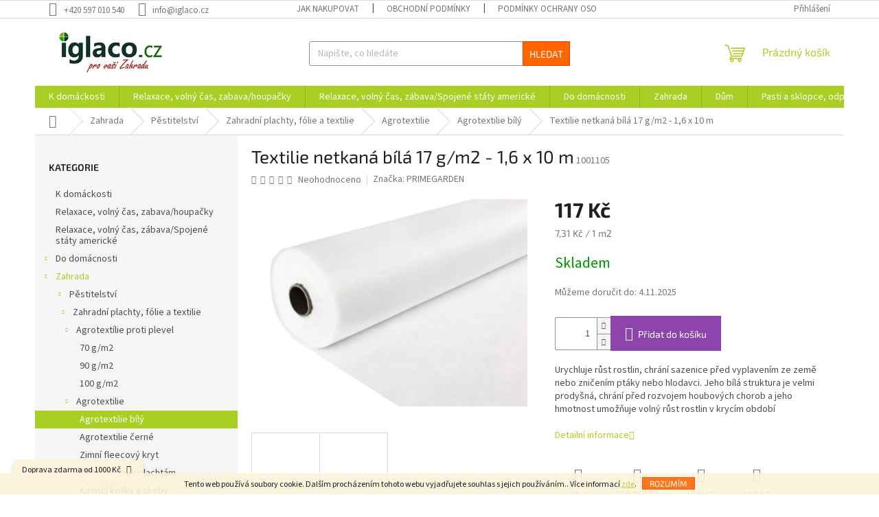

--- FILE ---
content_type: text/html; charset=utf-8
request_url: https://www.iglaco.cz/textilie-netkana-bila-17-g-m2-1-6-x-10-m/
body_size: 35813
content:
        <!doctype html><html lang="cs" dir="ltr" class="header-background-light external-fonts-loaded"><head><meta charset="utf-8" /><meta name="viewport" content="width=device-width,initial-scale=1" /><title>Textilie netkaná bílá 17 g/m2 -  1,6 x 10 m - iglaco.cz</title><link rel="preconnect" href="https://cdn.myshoptet.com" /><link rel="dns-prefetch" href="https://cdn.myshoptet.com" /><link rel="preload" href="https://cdn.myshoptet.com/prj/dist/master/cms/libs/jquery/jquery-1.11.3.min.js" as="script" /><link href="https://cdn.myshoptet.com/prj/dist/master/cms/templates/frontend_templates/shared/css/font-face/source-sans-3.css" rel="stylesheet"><link href="https://cdn.myshoptet.com/prj/dist/master/cms/templates/frontend_templates/shared/css/font-face/exo-2.css" rel="stylesheet"><link href="https://cdn.myshoptet.com/prj/dist/master/shop/dist/font-shoptet-11.css.98dac764b411554385c4.css" rel="stylesheet"><script>
dataLayer = [];
dataLayer.push({'shoptet' : {
    "pageType": "productDetail",
    "currency": "CZK",
    "currencyInfo": {
        "decimalSeparator": ",",
        "exchangeRate": 1,
        "priceDecimalPlaces": 0,
        "symbol": "K\u010d",
        "symbolLeft": 0,
        "thousandSeparator": " "
    },
    "language": "cs",
    "projectId": 393249,
    "product": {
        "id": 3722,
        "guid": "0cc6c2aa-11b5-11ed-8c24-ecf4bbd76e50",
        "hasVariants": false,
        "codes": [
            {
                "code": 1001105
            }
        ],
        "code": "1001105",
        "name": "Textilie netkan\u00e1 b\u00edl\u00e1 17 g\/m2 -  1,6 x 10 m",
        "appendix": "",
        "weight": 0,
        "manufacturer": "PRIMEGARDEN",
        "manufacturerGuid": "1EF5333B2AE367369E5ADA0BA3DED3EE",
        "currentCategory": "Zahrada | P\u011bstitelstv\u00ed | Zahradn\u00ed plachty, f\u00f3lie a textilie | Agrotextilie | Agrotextilie b\u00edl\u00fd",
        "currentCategoryGuid": "9eb9be95-2263-11eb-aaaf-b8ca3a6063f8",
        "defaultCategory": "Zahrada | P\u011bstitelstv\u00ed | Zahradn\u00ed plachty, f\u00f3lie a textilie | Agrotextilie | Agrotextilie b\u00edl\u00fd",
        "defaultCategoryGuid": "9eb9be95-2263-11eb-aaaf-b8ca3a6063f8",
        "currency": "CZK",
        "priceWithVat": 117
    },
    "stocks": [
        {
            "id": "ext",
            "title": "Sklad",
            "isDeliveryPoint": 0,
            "visibleOnEshop": 1
        }
    ],
    "cartInfo": {
        "id": null,
        "freeShipping": false,
        "leftToFreeGift": {
            "formattedPrice": "0 K\u010d",
            "priceLeft": 0
        },
        "freeGift": false,
        "leftToFreeShipping": {
            "priceLeft": 1500,
            "dependOnRegion": 0,
            "formattedPrice": "1 500 K\u010d"
        },
        "discountCoupon": [],
        "getNoBillingShippingPrice": {
            "withoutVat": 0,
            "vat": 0,
            "withVat": 0
        },
        "cartItems": [],
        "taxMode": "ORDINARY"
    },
    "cart": [],
    "customer": {
        "priceRatio": 1,
        "priceListId": 1,
        "groupId": null,
        "registered": false,
        "mainAccount": false
    }
}});
</script>

<!-- Google Tag Manager -->
<script>(function(w,d,s,l,i){w[l]=w[l]||[];w[l].push({'gtm.start':
new Date().getTime(),event:'gtm.js'});var f=d.getElementsByTagName(s)[0],
j=d.createElement(s),dl=l!='dataLayer'?'&l='+l:'';j.async=true;j.src=
'https://www.googletagmanager.com/gtm.js?id='+i+dl;f.parentNode.insertBefore(j,f);
})(window,document,'script','dataLayer','GTM-MTN9ZT9');</script>
<!-- End Google Tag Manager -->

<meta property="og:type" content="website"><meta property="og:site_name" content="iglaco.cz"><meta property="og:url" content="https://www.iglaco.cz/textilie-netkana-bila-17-g-m2-1-6-x-10-m/"><meta property="og:title" content="Textilie netkaná bílá 17 g/m2 -  1,6 x 10 m - iglaco.cz"><meta name="author" content="iglaco.cz"><meta name="web_author" content="Shoptet.cz"><meta name="dcterms.rightsHolder" content="www.iglaco.cz"><meta name="robots" content="index,follow"><meta property="og:image" content="https://cdn.myshoptet.com/usr/www.iglaco.cz/user/shop/big/3722_textilie-netkana-bila-17-g-m2-1-6-x-10-m.jpg?62e7fbf2"><meta property="og:description" content="Textilie netkaná bílá 17 g/m2 -  1,6 x 10 m. Urychluje růst rostlin, chrání sazenice před vyplavením ze země nebo zničením ptáky nebo hlodavci. Jeho bílá struktura je velmi prodyšná, chrání před rozvojem houbových chorob a jeho hmotnost umožňuje volný růst rostlin v krycím období"><meta name="description" content="Textilie netkaná bílá 17 g/m2 -  1,6 x 10 m. Urychluje růst rostlin, chrání sazenice před vyplavením ze země nebo zničením ptáky nebo hlodavci. Jeho bílá struktura je velmi prodyšná, chrání před rozvojem houbových chorob a jeho hmotnost umožňuje volný růst rostlin v krycím období"><meta property="product:price:amount" content="117"><meta property="product:price:currency" content="CZK"><style>:root {--color-primary: #aacf24;--color-primary-h: 73;--color-primary-s: 70%;--color-primary-l: 48%;--color-primary-hover: #9bc20e;--color-primary-hover-h: 73;--color-primary-hover-s: 87%;--color-primary-hover-l: 41%;--color-secondary: #8e44ad;--color-secondary-h: 282;--color-secondary-s: 44%;--color-secondary-l: 47%;--color-secondary-hover: #7e2fa1;--color-secondary-hover-h: 282;--color-secondary-hover-s: 55%;--color-secondary-hover-l: 41%;--color-tertiary: #ff6600;--color-tertiary-h: 24;--color-tertiary-s: 100%;--color-tertiary-l: 50%;--color-tertiary-hover: #ff3c00;--color-tertiary-hover-h: 14;--color-tertiary-hover-s: 100%;--color-tertiary-hover-l: 50%;--color-header-background: #ffffff;--template-font: "Source Sans 3";--template-headings-font: "Exo 2";--header-background-url: none;--cookies-notice-background: #1A1937;--cookies-notice-color: #F8FAFB;--cookies-notice-button-hover: #f5f5f5;--cookies-notice-link-hover: #27263f;--templates-update-management-preview-mode-content: "Náhled aktualizací šablony je aktivní pro váš prohlížeč."}</style>
    
    <link href="https://cdn.myshoptet.com/prj/dist/master/shop/dist/main-11.less.293b18f24efcc54b19af.css" rel="stylesheet" />
                <link href="https://cdn.myshoptet.com/prj/dist/master/shop/dist/mobile-header-v1-11.less.3ec64938f4263d8ed62e.css" rel="stylesheet" />
    
    <script>var shoptet = shoptet || {};</script>
    <script src="https://cdn.myshoptet.com/prj/dist/master/shop/dist/main-3g-header.js.b3b3f48cd33902743054.js"></script>
<!-- User include --><!-- api 1004(637) html code header -->
<script>
      window.mehub = window.mehub || {};
      window.mehub.bonus = {
        businessId: '6dedc10c-2202-4d65-adcf-3912d00d85ae',
        addonId: '8f4f00b3-daba-4010-a330-acace2b94440'
      }
    </script>
    
<!-- api 1610(1200) html code header -->
<script type="text/javascript" website-id="EAFAC52E-003C-EE11-A3F1-00224825471C" backend-url="https://popup-server.azurewebsites.net" id="notify-script" src="https://popup-server.azurewebsites.net/pixel/script"></script>
<!-- service 423(77) html code header -->
<script type="text/javascript" src="https://postback.affiliateport.eu/track.js"></script>
<script>
    function getCookie(name) {
        const value = `; ${document.cookie}`;
        const parts = value.split(`; ${name}=`);
        if (parts.length === 2) return parts.pop().split(';').shift();
    }

    const interval = setInterval(() => {
        if (document.cookie.indexOf('CookiesConsent=') !== - 1) {
            //ex.: {"consent":"analytics,personalisation","cookieId":"7hq2hmetk5kn82nkc9srfme7dio7288c"}
            let cookies_consent = getCookie('CookiesConsent').split("\n").map(JSON.parse)[0]
            let consent_attr = cookies_consent?.consent ?? ''

            if (consent_attr.includes('analytics')) {
                _AP_tracker.init()
                clearInterval(interval);
            }
        }
    }, 100)
</script>
<!-- service 1004(637) html code header -->
<script src="https://mehub-framework.web.app/main.bundle.js?v=1"></script>
<!-- project html code header -->
<meta name="facebook-domain-verification" content="7prdjg3alaxc42w7rmedu0wvgfkjhp" />
<script id='pixel-script-poptin' src='https://cdn.popt.in/pixel.js?id=943451e063443' async='true'></script>
<!-- Pixel Code for https://notifikacka.cz/ -->
<script async src="https://notifikacka.cz/pixel/9wpxd5090v0zfmkftbgv232cw7ra6tiy"></script>
<!-- END Pixel Code -->

<!DO CTYPE HTML>
<script src="https://apis.google.com/js/platform.js?onload=renderOptIn" async defer></script>

<script>
window.renderOptIn = function() {
    window.gapi.load('surveyoptin', function() {
     window.gapi.surveyoptin.render(
        {
         // REQUIRED FIELDS
         "merchant_id": 355075423,
         "order_id": "ORDER_ID",
         "email": "CUSTOMER_EMAIL",
         "delivery_country": "COUNTRY_CODE",
         "estimated_delivery_date": "YYYY-MM-DD",

         // OPTIONAL FIELDS
         "products": [{"gtin":"GTIN1"}, {"gtin":"GTIN2"}]
        });
    });
}
</script>
<!-- /User include --><link rel="shortcut icon" href="/favicon.ico" type="image/x-icon" /><link rel="canonical" href="https://www.iglaco.cz/textilie-netkana-bila-17-g-m2-1-6-x-10-m/" />    <script>
        var _hwq = _hwq || [];
        _hwq.push(['setKey', 'DFA4E991077F2D2E53BFCE0A29B01ABD']);
        _hwq.push(['setTopPos', '200']);
        _hwq.push(['showWidget', '22']);
        (function() {
            var ho = document.createElement('script');
            ho.src = 'https://cz.im9.cz/direct/i/gjs.php?n=wdgt&sak=DFA4E991077F2D2E53BFCE0A29B01ABD';
            var s = document.getElementsByTagName('script')[0]; s.parentNode.insertBefore(ho, s);
        })();
    </script>
<script>!function(){var t={9196:function(){!function(){var t=/\[object (Boolean|Number|String|Function|Array|Date|RegExp)\]/;function r(r){return null==r?String(r):(r=t.exec(Object.prototype.toString.call(Object(r))))?r[1].toLowerCase():"object"}function n(t,r){return Object.prototype.hasOwnProperty.call(Object(t),r)}function e(t){if(!t||"object"!=r(t)||t.nodeType||t==t.window)return!1;try{if(t.constructor&&!n(t,"constructor")&&!n(t.constructor.prototype,"isPrototypeOf"))return!1}catch(t){return!1}for(var e in t);return void 0===e||n(t,e)}function o(t,r,n){this.b=t,this.f=r||function(){},this.d=!1,this.a={},this.c=[],this.e=function(t){return{set:function(r,n){u(c(r,n),t.a)},get:function(r){return t.get(r)}}}(this),i(this,t,!n);var e=t.push,o=this;t.push=function(){var r=[].slice.call(arguments,0),n=e.apply(t,r);return i(o,r),n}}function i(t,n,o){for(t.c.push.apply(t.c,n);!1===t.d&&0<t.c.length;){if("array"==r(n=t.c.shift()))t:{var i=n,a=t.a;if("string"==r(i[0])){for(var f=i[0].split("."),s=f.pop(),p=(i=i.slice(1),0);p<f.length;p++){if(void 0===a[f[p]])break t;a=a[f[p]]}try{a[s].apply(a,i)}catch(t){}}}else if("function"==typeof n)try{n.call(t.e)}catch(t){}else{if(!e(n))continue;for(var l in n)u(c(l,n[l]),t.a)}o||(t.d=!0,t.f(t.a,n),t.d=!1)}}function c(t,r){for(var n={},e=n,o=t.split("."),i=0;i<o.length-1;i++)e=e[o[i]]={};return e[o[o.length-1]]=r,n}function u(t,o){for(var i in t)if(n(t,i)){var c=t[i];"array"==r(c)?("array"==r(o[i])||(o[i]=[]),u(c,o[i])):e(c)?(e(o[i])||(o[i]={}),u(c,o[i])):o[i]=c}}window.DataLayerHelper=o,o.prototype.get=function(t){var r=this.a;t=t.split(".");for(var n=0;n<t.length;n++){if(void 0===r[t[n]])return;r=r[t[n]]}return r},o.prototype.flatten=function(){this.b.splice(0,this.b.length),this.b[0]={},u(this.a,this.b[0])}}()}},r={};function n(e){var o=r[e];if(void 0!==o)return o.exports;var i=r[e]={exports:{}};return t[e](i,i.exports,n),i.exports}n.n=function(t){var r=t&&t.__esModule?function(){return t.default}:function(){return t};return n.d(r,{a:r}),r},n.d=function(t,r){for(var e in r)n.o(r,e)&&!n.o(t,e)&&Object.defineProperty(t,e,{enumerable:!0,get:r[e]})},n.o=function(t,r){return Object.prototype.hasOwnProperty.call(t,r)},function(){"use strict";n(9196)}()}();</script>    <!-- Global site tag (gtag.js) - Google Analytics -->
    <script async src="https://www.googletagmanager.com/gtag/js?id=G-VH1BCS3FLR"></script>
    <script>
        
        window.dataLayer = window.dataLayer || [];
        function gtag(){dataLayer.push(arguments);}
        

        
        gtag('js', new Date());

                gtag('config', 'UA-134351707-3', { 'groups': "UA" });
        
                gtag('config', 'G-VH1BCS3FLR', {"groups":"GA4","send_page_view":false,"content_group":"productDetail","currency":"CZK","page_language":"cs"});
        
        
        
        
        
        
                    gtag('event', 'page_view', {"send_to":"GA4","page_language":"cs","content_group":"productDetail","currency":"CZK"});
        
                gtag('set', 'currency', 'CZK');

        gtag('event', 'view_item', {
            "send_to": "UA",
            "items": [
                {
                    "id": "1001105",
                    "name": "Textilie netkan\u00e1 b\u00edl\u00e1 17 g\/m2 -  1,6 x 10 m",
                    "category": "Zahrada \/ P\u011bstitelstv\u00ed \/ Zahradn\u00ed plachty, f\u00f3lie a textilie \/ Agrotextilie \/ Agrotextilie b\u00edl\u00fd",
                                        "brand": "PRIMEGARDEN",
                                                            "price": 97
                }
            ]
        });
        
        
        
        
        
                    gtag('event', 'view_item', {"send_to":"GA4","page_language":"cs","content_group":"productDetail","value":97,"currency":"CZK","items":[{"item_id":"1001105","item_name":"Textilie netkan\u00e1 b\u00edl\u00e1 17 g\/m2 -  1,6 x 10 m","item_brand":"PRIMEGARDEN","item_category":"Zahrada","item_category2":"P\u011bstitelstv\u00ed","item_category3":"Zahradn\u00ed plachty, f\u00f3lie a textilie","item_category4":"Agrotextilie","item_category5":"Agrotextilie b\u00edl\u00fd","price":97,"quantity":1,"index":0}]});
        
        
        
        
        
        
        
        document.addEventListener('DOMContentLoaded', function() {
            if (typeof shoptet.tracking !== 'undefined') {
                for (var id in shoptet.tracking.bannersList) {
                    gtag('event', 'view_promotion', {
                        "send_to": "UA",
                        "promotions": [
                            {
                                "id": shoptet.tracking.bannersList[id].id,
                                "name": shoptet.tracking.bannersList[id].name,
                                "position": shoptet.tracking.bannersList[id].position
                            }
                        ]
                    });
                }
            }

            shoptet.consent.onAccept(function(agreements) {
                if (agreements.length !== 0) {
                    console.debug('gtag consent accept');
                    var gtagConsentPayload =  {
                        'ad_storage': agreements.includes(shoptet.config.cookiesConsentOptPersonalisation)
                            ? 'granted' : 'denied',
                        'analytics_storage': agreements.includes(shoptet.config.cookiesConsentOptAnalytics)
                            ? 'granted' : 'denied',
                                                                                                'ad_user_data': agreements.includes(shoptet.config.cookiesConsentOptPersonalisation)
                            ? 'granted' : 'denied',
                        'ad_personalization': agreements.includes(shoptet.config.cookiesConsentOptPersonalisation)
                            ? 'granted' : 'denied',
                        };
                    console.debug('update consent data', gtagConsentPayload);
                    gtag('consent', 'update', gtagConsentPayload);
                    dataLayer.push(
                        { 'event': 'update_consent' }
                    );
                }
            });
        });
    </script>
<script>
    (function(t, r, a, c, k, i, n, g) { t['ROIDataObject'] = k;
    t[k]=t[k]||function(){ (t[k].q=t[k].q||[]).push(arguments) },t[k].c=i;n=r.createElement(a),
    g=r.getElementsByTagName(a)[0];n.async=1;n.src=c;g.parentNode.insertBefore(n,g)
    })(window, document, 'script', '//www.heureka.cz/ocm/sdk.js?source=shoptet&version=2&page=product_detail', 'heureka', 'cz');

    heureka('set_user_consent', 1);
</script>
</head><body class="desktop id-828 in-agrotextilie-bily-2 template-11 type-product type-detail multiple-columns-body columns-1 ums_a11y_category_page--off ums_discussion_rating_forms--on ums_a11y_pagination--on mobile-header-version-1"><noscript>
    <style>
        #header {
            padding-top: 0;
            position: relative !important;
            top: 0;
        }
        .header-navigation {
            position: relative !important;
        }
        .overall-wrapper {
            margin: 0 !important;
        }
        body:not(.ready) {
            visibility: visible !important;
        }
    </style>
    <div class="no-javascript">
        <div class="no-javascript__title">Musíte změnit nastavení vašeho prohlížeče</div>
        <div class="no-javascript__text">Podívejte se na: <a href="https://www.google.com/support/bin/answer.py?answer=23852">Jak povolit JavaScript ve vašem prohlížeči</a>.</div>
        <div class="no-javascript__text">Pokud používáte software na blokování reklam, může být nutné povolit JavaScript z této stránky.</div>
        <div class="no-javascript__text">Děkujeme.</div>
    </div>
</noscript>

        <div id="fb-root"></div>
        <script>
            window.fbAsyncInit = function() {
                FB.init({
//                    appId            : 'your-app-id',
                    autoLogAppEvents : true,
                    xfbml            : true,
                    version          : 'v19.0'
                });
            };
        </script>
        <script async defer crossorigin="anonymous" src="https://connect.facebook.net/cs_CZ/sdk.js"></script>
<!-- Google Tag Manager (noscript) -->
<noscript><iframe src="https://www.googletagmanager.com/ns.html?id=GTM-MTN9ZT9"
height="0" width="0" style="display:none;visibility:hidden"></iframe></noscript>
<!-- End Google Tag Manager (noscript) -->

    <div class="cookie-ag-wrap">
        <div class="site-msg cookies" data-testid="cookiePopup" data-nosnippet>
            <form action="">
                Tento web používá soubory cookie. Dalším procházením tohoto webu vyjadřujete souhlas s jejich používáním.. Více informací <a href="http://www.iglaco.cz/podminky-ochrany-osobnich-udaju/" target="\" _blank="">zde</a>.
                <button type="submit" class="btn btn-xs btn-default CookiesOK" data-cookie-notice-ttl="7" data-testid="buttonCookieSubmit">Rozumím</button>
            </form>
        </div>
            </div>
<a href="#content" class="skip-link sr-only">Přejít na obsah</a><div class="overall-wrapper"><div class="site-msg information"><div class="container"><div class="text">Doprava zdarma od 1000 Kč</div><div class="close js-close-information-msg"></div></div></div><div class="user-action"><div class="container"><div class="user-action-in"><div class="user-action-login popup-widget login-widget"><div class="popup-widget-inner"><h2>Přihlášení k vašemu účtu</h2><div id="customerLogin"><form action="/action/Customer/Login/" method="post" id="formLoginIncluded" class="csrf-enabled" data-testid="formLogin"><input type="hidden" name="referer" value="" /><div class="form-group"><div class="input-wrapper email js-validated-element-wrapper no-label"><input type="email" name="email" class="form-control" placeholder="E-mailová adresa (např. jan@novak.cz)" data-testid="inputEmail" autocomplete="email" required /></div></div><div class="form-group"><div class="input-wrapper password js-validated-element-wrapper no-label"><input type="password" name="password" class="form-control" placeholder="Heslo" data-testid="inputPassword" autocomplete="current-password" required /><span class="no-display">Nemůžete vyplnit toto pole</span><input type="text" name="surname" value="" class="no-display" /></div></div><div class="form-group"><div class="login-wrapper"><button type="submit" class="btn btn-secondary btn-text btn-login" data-testid="buttonSubmit">Přihlásit se</button><div class="password-helper"><a href="/registrace/" data-testid="signup" rel="nofollow">Nová registrace</a><a href="/klient/zapomenute-heslo/" rel="nofollow">Zapomenuté heslo</a></div></div></div></form>
</div></div></div>
    <div id="cart-widget" class="user-action-cart popup-widget cart-widget loader-wrapper" data-testid="popupCartWidget" role="dialog" aria-hidden="true"><div class="popup-widget-inner cart-widget-inner place-cart-here"><div class="loader-overlay"><div class="loader"></div></div></div><div class="cart-widget-button"><a href="/kosik/" class="btn btn-conversion" id="continue-order-button" rel="nofollow" data-testid="buttonNextStep">Pokračovat do košíku</a></div></div></div>
</div></div><div class="top-navigation-bar" data-testid="topNavigationBar">

    <div class="container">

        <div class="top-navigation-contacts">
            <strong>Zákaznická podpora:</strong><a href="tel:+420597010540" class="project-phone" aria-label="Zavolat na +420597010540" data-testid="contactboxPhone"><span>+420 597 010 540</span></a><a href="mailto:info@iglaco.cz" class="project-email" data-testid="contactboxEmail"><span>info@iglaco.cz</span></a>        </div>

                            <div class="top-navigation-menu">
                <div class="top-navigation-menu-trigger"></div>
                <ul class="top-navigation-bar-menu">
                                            <li class="top-navigation-menu-item-27">
                            <a href="/jak-nakupovat/">Jak nakupovat</a>
                        </li>
                                            <li class="top-navigation-menu-item-39">
                            <a href="/obchodni-podminky/">Obchodní podmínky</a>
                        </li>
                                            <li class="top-navigation-menu-item-691">
                            <a href="/podminky-ochrany-osobnich-udaju/">Podmínky ochrany osobních údajů </a>
                        </li>
                                    </ul>
                <ul class="top-navigation-bar-menu-helper"></ul>
            </div>
        
        <div class="top-navigation-tools">
            <div class="responsive-tools">
                <a href="#" class="toggle-window" data-target="search" aria-label="Hledat" data-testid="linkSearchIcon"></a>
                                                            <a href="#" class="toggle-window" data-target="login"></a>
                                                    <a href="#" class="toggle-window" data-target="navigation" aria-label="Menu" data-testid="hamburgerMenu"></a>
            </div>
                        <a href="/login/?backTo=%2Ftextilie-netkana-bila-17-g-m2-1-6-x-10-m%2F" class="top-nav-button top-nav-button-login primary login toggle-window" data-target="login" data-testid="signin" rel="nofollow"><span>Přihlášení</span></a>        </div>

    </div>

</div>
<header id="header"><div class="container navigation-wrapper">
    <div class="header-top">
        <div class="site-name-wrapper">
            <div class="site-name"><a href="/" data-testid="linkWebsiteLogo"><img src="https://cdn.myshoptet.com/usr/www.iglaco.cz/user/logos/logo_iglaco_cz.jpg" alt="iglaco.cz" fetchpriority="low" /></a></div>        </div>
        <div class="search" itemscope itemtype="https://schema.org/WebSite">
            <meta itemprop="headline" content="Agrotextilie bílý"/><meta itemprop="url" content="https://www.iglaco.cz"/><meta itemprop="text" content="Textilie netkaná bílá 17 g/m2 - 1,6 x 10 m. Urychluje růst rostlin, chrání sazenice před vyplavením ze země nebo zničením ptáky nebo hlodavci. Jeho bílá struktura je velmi prodyšná, chrání před rozvojem houbových chorob a jeho hmotnost umožňuje volný růst rostlin v krycím období"/>            <form action="/action/ProductSearch/prepareString/" method="post"
    id="formSearchForm" class="search-form compact-form js-search-main"
    itemprop="potentialAction" itemscope itemtype="https://schema.org/SearchAction" data-testid="searchForm">
    <fieldset>
        <meta itemprop="target"
            content="https://www.iglaco.cz/vyhledavani/?string={string}"/>
        <input type="hidden" name="language" value="cs"/>
        
            
<input
    type="search"
    name="string"
        class="query-input form-control search-input js-search-input"
    placeholder="Napište, co hledáte"
    autocomplete="off"
    required
    itemprop="query-input"
    aria-label="Hledat"
    data-testid="searchInput"
>
            <button type="submit" class="btn btn-default" data-testid="searchBtn">Hledat</button>
        
    </fieldset>
</form>
        </div>
        <div class="navigation-buttons">
                
    <a href="/kosik/" class="btn btn-icon toggle-window cart-count" data-target="cart" data-hover="true" data-redirect="true" data-testid="headerCart" rel="nofollow" aria-haspopup="dialog" aria-expanded="false" aria-controls="cart-widget">
        
                <span class="sr-only">Nákupní košík</span>
        
            <span class="cart-price visible-lg-inline-block" data-testid="headerCartPrice">
                                    Prázdný košík                            </span>
        
    
            </a>
        </div>
    </div>
    <nav id="navigation" aria-label="Hlavní menu" data-collapsible="true"><div class="navigation-in menu"><ul class="menu-level-1" role="menubar" data-testid="headerMenuItems"><li class="menu-item-1480" role="none"><a href="/k-domackosti/" data-testid="headerMenuItem" role="menuitem" aria-expanded="false"><b>K domáckosti</b></a></li>
<li class="menu-item-1483" role="none"><a href="/relaxace--volny-cas--zabava-houpacky/" data-testid="headerMenuItem" role="menuitem" aria-expanded="false"><b>Relaxace, volný čas, zabava/houpačky</b></a></li>
<li class="menu-item-1486" role="none"><a href="/relaxace--volny-cas--zabava-spojene-staty-americke/" data-testid="headerMenuItem" role="menuitem" aria-expanded="false"><b>Relaxace, volný čas, zábava/Spojené státy americké</b></a></li>
<li class="menu-item-683 ext" role="none"><a href="/do-domacnosti/" data-testid="headerMenuItem" role="menuitem" aria-haspopup="true" aria-expanded="false"><b>Do domácnosti</b><span class="submenu-arrow"></span></a><ul class="menu-level-2" aria-label="Do domácnosti" tabindex="-1" role="menu"><li class="menu-item-1173" role="none"><a href="/vanoce/" class="menu-image" data-testid="headerMenuItem" tabindex="-1" aria-hidden="true"><img src="data:image/svg+xml,%3Csvg%20width%3D%22140%22%20height%3D%22100%22%20xmlns%3D%22http%3A%2F%2Fwww.w3.org%2F2000%2Fsvg%22%3E%3C%2Fsvg%3E" alt="" aria-hidden="true" width="140" height="100"  data-src="https://cdn.myshoptet.com/prj/dist/master/cms/templates/frontend_templates/00/img/folder.svg" fetchpriority="low" /></a><div><a href="/vanoce/" data-testid="headerMenuItem" role="menuitem"><span>Vánoce</span></a>
                        </div></li></ul></li>
<li class="menu-item-801 ext" role="none"><a href="/zahrada/" data-testid="headerMenuItem" role="menuitem" aria-haspopup="true" aria-expanded="false"><b>Zahrada</b><span class="submenu-arrow"></span></a><ul class="menu-level-2" aria-label="Zahrada" tabindex="-1" role="menu"><li class="menu-item-1220 has-third-level" role="none"><a href="/pestitelstvi/" class="menu-image" data-testid="headerMenuItem" tabindex="-1" aria-hidden="true"><img src="data:image/svg+xml,%3Csvg%20width%3D%22140%22%20height%3D%22100%22%20xmlns%3D%22http%3A%2F%2Fwww.w3.org%2F2000%2Fsvg%22%3E%3C%2Fsvg%3E" alt="" aria-hidden="true" width="140" height="100"  data-src="https://cdn.myshoptet.com/prj/dist/master/cms/templates/frontend_templates/00/img/folder.svg" fetchpriority="low" /></a><div><a href="/pestitelstvi/" data-testid="headerMenuItem" role="menuitem"><span>Pěstitelství</span></a>
                                                    <ul class="menu-level-3" role="menu">
                                                                    <li class="menu-item-1223" role="none">
                                        <a href="/mulcovaci-textilie/" data-testid="headerMenuItem" role="menuitem">
                                            Zahradní plachty, fólie a textilie</a>                                    </li>
                                                            </ul>
                        </div></li><li class="menu-item-837 has-third-level" role="none"><a href="/zahradni-stavby-2/" class="menu-image" data-testid="headerMenuItem" tabindex="-1" aria-hidden="true"><img src="data:image/svg+xml,%3Csvg%20width%3D%22140%22%20height%3D%22100%22%20xmlns%3D%22http%3A%2F%2Fwww.w3.org%2F2000%2Fsvg%22%3E%3C%2Fsvg%3E" alt="" aria-hidden="true" width="140" height="100"  data-src="https://cdn.myshoptet.com/usr/www.iglaco.cz/user/categories/thumb/17417.jpg" fetchpriority="low" /></a><div><a href="/zahradni-stavby-2/" data-testid="headerMenuItem" role="menuitem"><span>Zahradní stavby</span></a>
                                                    <ul class="menu-level-3" role="menu">
                                                                    <li class="menu-item-840" role="none">
                                        <a href="/pergole-podpery-2/" data-testid="headerMenuItem" role="menuitem">
                                            Pergole,podpěry</a>,                                    </li>
                                                                    <li class="menu-item-843" role="none">
                                        <a href="/okraje-travniku-2/" data-testid="headerMenuItem" role="menuitem">
                                            Zahradní obrubníky</a>,                                    </li>
                                                                    <li class="menu-item-846" role="none">
                                        <a href="/obrubniky-2/" data-testid="headerMenuItem" role="menuitem">
                                            Obrubníky</a>                                    </li>
                                                            </ul>
                        </div></li><li class="menu-item-852 has-third-level" role="none"><a href="/bambusove-doplnky-2/" class="menu-image" data-testid="headerMenuItem" tabindex="-1" aria-hidden="true"><img src="data:image/svg+xml,%3Csvg%20width%3D%22140%22%20height%3D%22100%22%20xmlns%3D%22http%3A%2F%2Fwww.w3.org%2F2000%2Fsvg%22%3E%3C%2Fsvg%3E" alt="" aria-hidden="true" width="140" height="100"  data-src="https://cdn.myshoptet.com/prj/dist/master/cms/templates/frontend_templates/00/img/folder.svg" fetchpriority="low" /></a><div><a href="/bambusove-doplnky-2/" data-testid="headerMenuItem" role="menuitem"><span>Bambusové doplňky</span></a>
                                                    <ul class="menu-level-3" role="menu">
                                                                    <li class="menu-item-855" role="none">
                                        <a href="/bambusove-spendliky-2/" data-testid="headerMenuItem" role="menuitem">
                                            Bambusové špendlíky</a>,                                    </li>
                                                                    <li class="menu-item-858" role="none">
                                        <a href="/bambusove-tyce-2/" data-testid="headerMenuItem" role="menuitem">
                                            Bambusové tyče</a>                                    </li>
                                                            </ul>
                        </div></li><li class="menu-item-864" role="none"><a href="/kompostery-2/" class="menu-image" data-testid="headerMenuItem" tabindex="-1" aria-hidden="true"><img src="data:image/svg+xml,%3Csvg%20width%3D%22140%22%20height%3D%22100%22%20xmlns%3D%22http%3A%2F%2Fwww.w3.org%2F2000%2Fsvg%22%3E%3C%2Fsvg%3E" alt="" aria-hidden="true" width="140" height="100"  data-src="https://cdn.myshoptet.com/usr/www.iglaco.cz/user/categories/thumb/13720.jpg" fetchpriority="low" /></a><div><a href="/kompostery-2/" data-testid="headerMenuItem" role="menuitem"><span>Kompostéry</span></a>
                        </div></li><li class="menu-item-867" role="none"><a href="/dekorativni-kvetinace-a-pouzdra-2/" class="menu-image" data-testid="headerMenuItem" tabindex="-1" aria-hidden="true"><img src="data:image/svg+xml,%3Csvg%20width%3D%22140%22%20height%3D%22100%22%20xmlns%3D%22http%3A%2F%2Fwww.w3.org%2F2000%2Fsvg%22%3E%3C%2Fsvg%3E" alt="" aria-hidden="true" width="140" height="100"  data-src="https://cdn.myshoptet.com/usr/www.iglaco.cz/user/categories/thumb/18414.jpg" fetchpriority="low" /></a><div><a href="/dekorativni-kvetinace-a-pouzdra-2/" data-testid="headerMenuItem" role="menuitem"><span>Dekorativní květináče</span></a>
                        </div></li><li class="menu-item-870" role="none"><a href="/vyrobni-hrnce-2/" class="menu-image" data-testid="headerMenuItem" tabindex="-1" aria-hidden="true"><img src="data:image/svg+xml,%3Csvg%20width%3D%22140%22%20height%3D%22100%22%20xmlns%3D%22http%3A%2F%2Fwww.w3.org%2F2000%2Fsvg%22%3E%3C%2Fsvg%3E" alt="" aria-hidden="true" width="140" height="100"  data-src="https://cdn.myshoptet.com/usr/www.iglaco.cz/user/categories/thumb/077e2a0bf4d88a05ef71680057db80ae.jpg" fetchpriority="low" /></a><div><a href="/vyrobni-hrnce-2/" data-testid="headerMenuItem" role="menuitem"><span>Výrobní hrnce</span></a>
                        </div></li><li class="menu-item-873 has-third-level" role="none"><a href="/rostliny-2/" class="menu-image" data-testid="headerMenuItem" tabindex="-1" aria-hidden="true"><img src="data:image/svg+xml,%3Csvg%20width%3D%22140%22%20height%3D%22100%22%20xmlns%3D%22http%3A%2F%2Fwww.w3.org%2F2000%2Fsvg%22%3E%3C%2Fsvg%3E" alt="" aria-hidden="true" width="140" height="100"  data-src="https://cdn.myshoptet.com/usr/www.iglaco.cz/user/categories/thumb/18098.jpg" fetchpriority="low" /></a><div><a href="/rostliny-2/" data-testid="headerMenuItem" role="menuitem"><span>Rostliny</span></a>
                                                    <ul class="menu-level-3" role="menu">
                                                                    <li class="menu-item-879" role="none">
                                        <a href="/jehlicnate-rostliny-2/" data-testid="headerMenuItem" role="menuitem">
                                            Jehličnaté rostliny</a>,                                    </li>
                                                                    <li class="menu-item-882" role="none">
                                        <a href="/listnate-rostliny-2/" data-testid="headerMenuItem" role="menuitem">
                                            Listnaté rostliny</a>                                    </li>
                                                            </ul>
                        </div></li><li class="menu-item-885 has-third-level" role="none"><a href="/zahradni-naradi-2/" class="menu-image" data-testid="headerMenuItem" tabindex="-1" aria-hidden="true"><img src="data:image/svg+xml,%3Csvg%20width%3D%22140%22%20height%3D%22100%22%20xmlns%3D%22http%3A%2F%2Fwww.w3.org%2F2000%2Fsvg%22%3E%3C%2Fsvg%3E" alt="" aria-hidden="true" width="140" height="100"  data-src="https://cdn.myshoptet.com/usr/www.iglaco.cz/user/categories/thumb/11484.jpg" fetchpriority="low" /></a><div><a href="/zahradni-naradi-2/" data-testid="headerMenuItem" role="menuitem"><span>Zahradní nářadí</span></a>
                                                    <ul class="menu-level-3" role="menu">
                                                                    <li class="menu-item-888" role="none">
                                        <a href="/spalovaci-2/" data-testid="headerMenuItem" role="menuitem">
                                            Spalovaci</a>,                                    </li>
                                                                    <li class="menu-item-903" role="none">
                                        <a href="/rucni-naradi/" data-testid="headerMenuItem" role="menuitem">
                                            Ruční nářadí</a>                                    </li>
                                                            </ul>
                        </div></li><li class="menu-item-942 has-third-level" role="none"><a href="/zavlazovani/" class="menu-image" data-testid="headerMenuItem" tabindex="-1" aria-hidden="true"><img src="data:image/svg+xml,%3Csvg%20width%3D%22140%22%20height%3D%22100%22%20xmlns%3D%22http%3A%2F%2Fwww.w3.org%2F2000%2Fsvg%22%3E%3C%2Fsvg%3E" alt="" aria-hidden="true" width="140" height="100"  data-src="https://cdn.myshoptet.com/usr/www.iglaco.cz/user/categories/thumb/15892.jpg" fetchpriority="low" /></a><div><a href="/zavlazovani/" data-testid="headerMenuItem" role="menuitem"><span>Zavlažování</span></a>
                                                    <ul class="menu-level-3" role="menu">
                                                                    <li class="menu-item-945" role="none">
                                        <a href="/prislusenstvi-hadic/" data-testid="headerMenuItem" role="menuitem">
                                            Příslušenství hadic</a>,                                    </li>
                                                                    <li class="menu-item-948" role="none">
                                        <a href="/zahradni-hadice/" data-testid="headerMenuItem" role="menuitem">
                                            Zahradni hadice</a>,                                    </li>
                                                                    <li class="menu-item-951" role="none">
                                        <a href="/konve-na-zalevani/" data-testid="headerMenuItem" role="menuitem">
                                            Konve na zalévání </a>,                                    </li>
                                                                    <li class="menu-item-954" role="none">
                                        <a href="/postrikovace/" data-testid="headerMenuItem" role="menuitem">
                                            Postřikovače</a>,                                    </li>
                                                                    <li class="menu-item-957" role="none">
                                        <a href="/vedra/" data-testid="headerMenuItem" role="menuitem">
                                            Vědra</a>,                                    </li>
                                                                    <li class="menu-item-960" role="none">
                                        <a href="/zavlazovace/" data-testid="headerMenuItem" role="menuitem">
                                            Zavlažovače</a>,                                    </li>
                                                                    <li class="menu-item-1253" role="none">
                                        <a href="/nadrze-na-vodu-a-kapaliny/" data-testid="headerMenuItem" role="menuitem">
                                            Sudy na vodu</a>,                                    </li>
                                                                    <li class="menu-item-1286" role="none">
                                        <a href="/zahradni-pistole/" data-testid="headerMenuItem" role="menuitem">
                                            Zahradní pistole</a>,                                    </li>
                                                                    <li class="menu-item-1289" role="none">
                                        <a href="/spojky--konektory--spony-a-objimky/" data-testid="headerMenuItem" role="menuitem">
                                            Spojky, konektory, spony a objímky</a>                                    </li>
                                                            </ul>
                        </div></li><li class="menu-item-993" role="none"><a href="/odvodneni/" class="menu-image" data-testid="headerMenuItem" tabindex="-1" aria-hidden="true"><img src="data:image/svg+xml,%3Csvg%20width%3D%22140%22%20height%3D%22100%22%20xmlns%3D%22http%3A%2F%2Fwww.w3.org%2F2000%2Fsvg%22%3E%3C%2Fsvg%3E" alt="" aria-hidden="true" width="140" height="100"  data-src="https://cdn.myshoptet.com/usr/www.iglaco.cz/user/categories/thumb/1301_nasada1.jpg" fetchpriority="low" /></a><div><a href="/odvodneni/" data-testid="headerMenuItem" role="menuitem"><span>Odvodnění</span></a>
                        </div></li><li class="menu-item-996 has-third-level" role="none"><a href="/zahradni-site--pletiva/" class="menu-image" data-testid="headerMenuItem" tabindex="-1" aria-hidden="true"><img src="data:image/svg+xml,%3Csvg%20width%3D%22140%22%20height%3D%22100%22%20xmlns%3D%22http%3A%2F%2Fwww.w3.org%2F2000%2Fsvg%22%3E%3C%2Fsvg%3E" alt="" aria-hidden="true" width="140" height="100"  data-src="https://cdn.myshoptet.com/usr/www.iglaco.cz/user/categories/thumb/555_schatt5.jpg" fetchpriority="low" /></a><div><a href="/zahradni-site--pletiva/" data-testid="headerMenuItem" role="menuitem"><span>Pletiva a sítě</span></a>
                                                    <ul class="menu-level-3" role="menu">
                                                                    <li class="menu-item-999" role="none">
                                        <a href="/prislusenstvi-pro-pletivo/" data-testid="headerMenuItem" role="menuitem">
                                            Příslušenství pro pletivo</a>,                                    </li>
                                                                    <li class="menu-item-1002" role="none">
                                        <a href="/biologicky-odbouratelny/" data-testid="headerMenuItem" role="menuitem">
                                            Biologicky odbouratelný</a>,                                    </li>
                                                                    <li class="menu-item-1005" role="none">
                                        <a href="/proti-krupobiti/" data-testid="headerMenuItem" role="menuitem">
                                            Proti krupobití</a>,                                    </li>
                                                                    <li class="menu-item-1008" role="none">
                                        <a href="/stinovaci--maskujici/" data-testid="headerMenuItem" role="menuitem">
                                            Stínovací, maskující</a>,                                    </li>
                                                                    <li class="menu-item-1011" role="none">
                                        <a href="/pod-travniky/" data-testid="headerMenuItem" role="menuitem">
                                             Pod trávníky</a>,                                    </li>
                                                                    <li class="menu-item-1014" role="none">
                                        <a href="/plastove/" data-testid="headerMenuItem" role="menuitem">
                                            Plastové</a>,                                    </li>
                                                                    <li class="menu-item-1017" role="none">
                                        <a href="/lesni-pletivo/" data-testid="headerMenuItem" role="menuitem">
                                            Lesní pletivo</a>                                    </li>
                                                            </ul>
                        </div></li><li class="menu-item-1035 has-third-level" role="none"><a href="/zeminy-a-substraty/" class="menu-image" data-testid="headerMenuItem" tabindex="-1" aria-hidden="true"><img src="data:image/svg+xml,%3Csvg%20width%3D%22140%22%20height%3D%22100%22%20xmlns%3D%22http%3A%2F%2Fwww.w3.org%2F2000%2Fsvg%22%3E%3C%2Fsvg%3E" alt="" aria-hidden="true" width="140" height="100"  data-src="https://cdn.myshoptet.com/prj/dist/master/cms/templates/frontend_templates/00/img/folder.svg" fetchpriority="low" /></a><div><a href="/zeminy-a-substraty/" data-testid="headerMenuItem" role="menuitem"><span>Zeminy a substráty</span></a>
                                                    <ul class="menu-level-3" role="menu">
                                                                    <li class="menu-item-1455" role="none">
                                        <a href="/raselina/" data-testid="headerMenuItem" role="menuitem">
                                            Rašelina</a>,                                    </li>
                                                                    <li class="menu-item-1458" role="none">
                                        <a href="/kura/" data-testid="headerMenuItem" role="menuitem">
                                            Kůra</a>,                                    </li>
                                                                    <li class="menu-item-1461" role="none">
                                        <a href="/raselinove-substraty/" data-testid="headerMenuItem" role="menuitem">
                                            Rašelinové substráty</a>                                    </li>
                                                            </ul>
                        </div></li><li class="menu-item-1038" role="none"><a href="/stitky-rostlin/" class="menu-image" data-testid="headerMenuItem" tabindex="-1" aria-hidden="true"><img src="data:image/svg+xml,%3Csvg%20width%3D%22140%22%20height%3D%22100%22%20xmlns%3D%22http%3A%2F%2Fwww.w3.org%2F2000%2Fsvg%22%3E%3C%2Fsvg%3E" alt="" aria-hidden="true" width="140" height="100"  data-src="https://cdn.myshoptet.com/prj/dist/master/cms/templates/frontend_templates/00/img/folder.svg" fetchpriority="low" /></a><div><a href="/stitky-rostlin/" data-testid="headerMenuItem" role="menuitem"><span>Štítky rostlin</span></a>
                        </div></li><li class="menu-item-1041 has-third-level" role="none"><a href="/zahradni-folie/" class="menu-image" data-testid="headerMenuItem" tabindex="-1" aria-hidden="true"><img src="data:image/svg+xml,%3Csvg%20width%3D%22140%22%20height%3D%22100%22%20xmlns%3D%22http%3A%2F%2Fwww.w3.org%2F2000%2Fsvg%22%3E%3C%2Fsvg%3E" alt="" aria-hidden="true" width="140" height="100"  data-src="https://cdn.myshoptet.com/usr/www.iglaco.cz/user/categories/thumb/282_plane-blau1.jpg" fetchpriority="low" /></a><div><a href="/zahradni-folie/" data-testid="headerMenuItem" role="menuitem"><span>Zahradní fólie</span></a>
                                                    <ul class="menu-level-3" role="menu">
                                                                    <li class="menu-item-1140" role="none">
                                        <a href="/plachty/" data-testid="headerMenuItem" role="menuitem">
                                            Plachty</a>,                                    </li>
                                                                    <li class="menu-item-1388" role="none">
                                        <a href="/stavebni-folie/" data-testid="headerMenuItem" role="menuitem">
                                            Stavební fólie</a>,                                    </li>
                                                                    <li class="menu-item-1391" role="none">
                                        <a href="/nopova-folie/" data-testid="headerMenuItem" role="menuitem">
                                            Nopová fólie</a>,                                    </li>
                                                                    <li class="menu-item-1397" role="none">
                                        <a href="/ochranny-film/" data-testid="headerMenuItem" role="menuitem">
                                            Ochranný film</a>,                                    </li>
                                                                    <li class="menu-item-1403" role="none">
                                        <a href="/tunelove-folie/" data-testid="headerMenuItem" role="menuitem">
                                            Tunelové fólie</a>,                                    </li>
                                                                    <li class="menu-item-1437" role="none">
                                        <a href="/stretch-folie-2/" data-testid="headerMenuItem" role="menuitem">
                                            Stretch fólie</a>,                                    </li>
                                                                    <li class="menu-item-1443" role="none">
                                        <a href="/podstresni-folie/" data-testid="headerMenuItem" role="menuitem">
                                            Podstřešní fólie</a>,                                    </li>
                                                                    <li class="menu-item-1446" role="none">
                                        <a href="/dalsi/" data-testid="headerMenuItem" role="menuitem">
                                            Další</a>                                    </li>
                                                            </ul>
                        </div></li><li class="menu-item-1208" role="none"><a href="/terasove-dlazdice-a-chodnikove-dlazdice/" class="menu-image" data-testid="headerMenuItem" tabindex="-1" aria-hidden="true"><img src="data:image/svg+xml,%3Csvg%20width%3D%22140%22%20height%3D%22100%22%20xmlns%3D%22http%3A%2F%2Fwww.w3.org%2F2000%2Fsvg%22%3E%3C%2Fsvg%3E" alt="" aria-hidden="true" width="140" height="100"  data-src="https://cdn.myshoptet.com/prj/dist/master/cms/templates/frontend_templates/00/img/folder.svg" fetchpriority="low" /></a><div><a href="/terasove-dlazdice-a-chodnikove-dlazdice/" data-testid="headerMenuItem" role="menuitem"><span>Terasové dlaždice a chodníkové dlaždice</span></a>
                        </div></li><li class="menu-item-1214 has-third-level" role="none"><a href="/travnik-mrizka/" class="menu-image" data-testid="headerMenuItem" tabindex="-1" aria-hidden="true"><img src="data:image/svg+xml,%3Csvg%20width%3D%22140%22%20height%3D%22100%22%20xmlns%3D%22http%3A%2F%2Fwww.w3.org%2F2000%2Fsvg%22%3E%3C%2Fsvg%3E" alt="" aria-hidden="true" width="140" height="100"  data-src="https://cdn.myshoptet.com/prj/dist/master/cms/templates/frontend_templates/00/img/folder.svg" fetchpriority="low" /></a><div><a href="/travnik-mrizka/" data-testid="headerMenuItem" role="menuitem"><span>Trávník mřížka</span></a>
                                                    <ul class="menu-level-3" role="menu">
                                                                    <li class="menu-item-1337" role="none">
                                        <a href="/geomrizka/" data-testid="headerMenuItem" role="menuitem">
                                            Geomřížka</a>                                    </li>
                                                            </ul>
                        </div></li><li class="menu-item-1226 has-third-level" role="none"><a href="/prislusenstvi-k-zahradni-technice/" class="menu-image" data-testid="headerMenuItem" tabindex="-1" aria-hidden="true"><img src="data:image/svg+xml,%3Csvg%20width%3D%22140%22%20height%3D%22100%22%20xmlns%3D%22http%3A%2F%2Fwww.w3.org%2F2000%2Fsvg%22%3E%3C%2Fsvg%3E" alt="" aria-hidden="true" width="140" height="100"  data-src="https://cdn.myshoptet.com/prj/dist/master/cms/templates/frontend_templates/00/img/folder.svg" fetchpriority="low" /></a><div><a href="/prislusenstvi-k-zahradni-technice/" data-testid="headerMenuItem" role="menuitem"><span>Příslušenství k zahradní technice</span></a>
                                                    <ul class="menu-level-3" role="menu">
                                                                    <li class="menu-item-1229" role="none">
                                        <a href="/prislusenstvi-k-sekackam-a-vyzinacum/" data-testid="headerMenuItem" role="menuitem">
                                            Příslušenství k sekačkám a vyžínačům</a>                                    </li>
                                                            </ul>
                        </div></li><li class="menu-item-1235 has-third-level" role="none"><a href="/ostatni-zahradni-doplnky/" class="menu-image" data-testid="headerMenuItem" tabindex="-1" aria-hidden="true"><img src="data:image/svg+xml,%3Csvg%20width%3D%22140%22%20height%3D%22100%22%20xmlns%3D%22http%3A%2F%2Fwww.w3.org%2F2000%2Fsvg%22%3E%3C%2Fsvg%3E" alt="" aria-hidden="true" width="140" height="100"  data-src="https://cdn.myshoptet.com/prj/dist/master/cms/templates/frontend_templates/00/img/folder.svg" fetchpriority="low" /></a><div><a href="/ostatni-zahradni-doplnky/" data-testid="headerMenuItem" role="menuitem"><span>Ostatní zahradní doplňky</span></a>
                                                    <ul class="menu-level-3" role="menu">
                                                                    <li class="menu-item-849" role="none">
                                        <a href="/upevnovaci-prislusenstvi-pro-pudu-2/" data-testid="headerMenuItem" role="menuitem">
                                            Upevňovací kolíky</a>                                    </li>
                                                            </ul>
                        </div></li><li class="menu-item-1244 has-third-level" role="none"><a href="/kvetinace/" class="menu-image" data-testid="headerMenuItem" tabindex="-1" aria-hidden="true"><img src="data:image/svg+xml,%3Csvg%20width%3D%22140%22%20height%3D%22100%22%20xmlns%3D%22http%3A%2F%2Fwww.w3.org%2F2000%2Fsvg%22%3E%3C%2Fsvg%3E" alt="" aria-hidden="true" width="140" height="100"  data-src="https://cdn.myshoptet.com/prj/dist/master/cms/templates/frontend_templates/00/img/folder.svg" fetchpriority="low" /></a><div><a href="/kvetinace/" data-testid="headerMenuItem" role="menuitem"><span>Květináče</span></a>
                                                    <ul class="menu-level-3" role="menu">
                                                                    <li class="menu-item-1247" role="none">
                                        <a href="/textilni-kvetinace/" data-testid="headerMenuItem" role="menuitem">
                                            Textilní květináče</a>                                    </li>
                                                            </ul>
                        </div></li><li class="menu-item-1373 has-third-level" role="none"><a href="/lehatka/" class="menu-image" data-testid="headerMenuItem" tabindex="-1" aria-hidden="true"><img src="data:image/svg+xml,%3Csvg%20width%3D%22140%22%20height%3D%22100%22%20xmlns%3D%22http%3A%2F%2Fwww.w3.org%2F2000%2Fsvg%22%3E%3C%2Fsvg%3E" alt="" aria-hidden="true" width="140" height="100"  data-src="https://cdn.myshoptet.com/prj/dist/master/cms/templates/frontend_templates/00/img/folder.svg" fetchpriority="low" /></a><div><a href="/lehatka/" data-testid="headerMenuItem" role="menuitem"><span>Lehátka</span></a>
                                                    <ul class="menu-level-3" role="menu">
                                                                    <li class="menu-item-1379" role="none">
                                        <a href="/tkaniny-na-lehatka/" data-testid="headerMenuItem" role="menuitem">
                                            Tkaniny na lehátka</a>                                    </li>
                                                            </ul>
                        </div></li><li class="menu-item-1385" role="none"><a href="/markyzy/" class="menu-image" data-testid="headerMenuItem" tabindex="-1" aria-hidden="true"><img src="data:image/svg+xml,%3Csvg%20width%3D%22140%22%20height%3D%22100%22%20xmlns%3D%22http%3A%2F%2Fwww.w3.org%2F2000%2Fsvg%22%3E%3C%2Fsvg%3E" alt="" aria-hidden="true" width="140" height="100"  data-src="https://cdn.myshoptet.com/prj/dist/master/cms/templates/frontend_templates/00/img/folder.svg" fetchpriority="low" /></a><div><a href="/markyzy/" data-testid="headerMenuItem" role="menuitem"><span>Markýzy</span></a>
                        </div></li><li class="menu-item-1409" role="none"><a href="/drevo--drevene-brikety--podpalovace/" class="menu-image" data-testid="headerMenuItem" tabindex="-1" aria-hidden="true"><img src="data:image/svg+xml,%3Csvg%20width%3D%22140%22%20height%3D%22100%22%20xmlns%3D%22http%3A%2F%2Fwww.w3.org%2F2000%2Fsvg%22%3E%3C%2Fsvg%3E" alt="" aria-hidden="true" width="140" height="100"  data-src="https://cdn.myshoptet.com/prj/dist/master/cms/templates/frontend_templates/00/img/folder.svg" fetchpriority="low" /></a><div><a href="/drevo--drevene-brikety--podpalovace/" data-testid="headerMenuItem" role="menuitem"><span>Dřevo, dřevěné brikety, podpalovače</span></a>
                        </div></li><li class="menu-item-1413" role="none"><a href="/geotextilie/" class="menu-image" data-testid="headerMenuItem" tabindex="-1" aria-hidden="true"><img src="data:image/svg+xml,%3Csvg%20width%3D%22140%22%20height%3D%22100%22%20xmlns%3D%22http%3A%2F%2Fwww.w3.org%2F2000%2Fsvg%22%3E%3C%2Fsvg%3E" alt="" aria-hidden="true" width="140" height="100"  data-src="https://cdn.myshoptet.com/prj/dist/master/cms/templates/frontend_templates/00/img/folder.svg" fetchpriority="low" /></a><div><a href="/geotextilie/" data-testid="headerMenuItem" role="menuitem"><span>Geotextilie</span></a>
                        </div></li><li class="menu-item-1434" role="none"><a href="/stitky-a-znacky-pro-rostliny/" class="menu-image" data-testid="headerMenuItem" tabindex="-1" aria-hidden="true"><img src="data:image/svg+xml,%3Csvg%20width%3D%22140%22%20height%3D%22100%22%20xmlns%3D%22http%3A%2F%2Fwww.w3.org%2F2000%2Fsvg%22%3E%3C%2Fsvg%3E" alt="" aria-hidden="true" width="140" height="100"  data-src="https://cdn.myshoptet.com/prj/dist/master/cms/templates/frontend_templates/00/img/folder.svg" fetchpriority="low" /></a><div><a href="/stitky-a-znacky-pro-rostliny/" data-testid="headerMenuItem" role="menuitem"><span>Štítky a značky pro rostliny</span></a>
                        </div></li></ul></li>
<li class="menu-item-1047 ext" role="none"><a href="/dum/" data-testid="headerMenuItem" role="menuitem" aria-haspopup="true" aria-expanded="false"><b>Dům</b><span class="submenu-arrow"></span></a><ul class="menu-level-2" aria-label="Dům" tabindex="-1" role="menu"><li class="menu-item-1178 has-third-level" role="none"><a href="/volny-cas-a-rekreace/" class="menu-image" data-testid="headerMenuItem" tabindex="-1" aria-hidden="true"><img src="data:image/svg+xml,%3Csvg%20width%3D%22140%22%20height%3D%22100%22%20xmlns%3D%22http%3A%2F%2Fwww.w3.org%2F2000%2Fsvg%22%3E%3C%2Fsvg%3E" alt="" aria-hidden="true" width="140" height="100"  data-src="https://cdn.myshoptet.com/prj/dist/master/cms/templates/frontend_templates/00/img/folder.svg" fetchpriority="low" /></a><div><a href="/volny-cas-a-rekreace/" data-testid="headerMenuItem" role="menuitem"><span>Volný čas a rekreace</span></a>
                                                    <ul class="menu-level-3" role="menu">
                                                                    <li class="menu-item-861" role="none">
                                        <a href="/bazeny-a-prislusenstvi-2/" data-testid="headerMenuItem" role="menuitem">
                                            Bazény a doplňky</a>,                                    </li>
                                                                    <li class="menu-item-1184" role="none">
                                        <a href="/sane/" data-testid="headerMenuItem" role="menuitem">
                                            Dětské boby a sáně</a>,                                    </li>
                                                                    <li class="menu-item-1187" role="none">
                                        <a href="/hracky-pro-deti/" data-testid="headerMenuItem" role="menuitem">
                                            Hračky pro děti</a>,                                    </li>
                                                                    <li class="menu-item-1489" role="none">
                                        <a href="/matrace/" data-testid="headerMenuItem" role="menuitem">
                                            Matrace</a>,                                    </li>
                                                                    <li class="menu-item-1492" role="none">
                                        <a href="/houpaci-site/" data-testid="headerMenuItem" role="menuitem">
                                            Houpací sítě</a>                                    </li>
                                                            </ul>
                        </div></li><li class="menu-item-1050" role="none"><a href="/vytapeni-a-ohrev/" class="menu-image" data-testid="headerMenuItem" tabindex="-1" aria-hidden="true"><img src="data:image/svg+xml,%3Csvg%20width%3D%22140%22%20height%3D%22100%22%20xmlns%3D%22http%3A%2F%2Fwww.w3.org%2F2000%2Fsvg%22%3E%3C%2Fsvg%3E" alt="" aria-hidden="true" width="140" height="100"  data-src="https://cdn.myshoptet.com/prj/dist/master/cms/templates/frontend_templates/00/img/folder.svg" fetchpriority="low" /></a><div><a href="/vytapeni-a-ohrev/" data-testid="headerMenuItem" role="menuitem"><span>Vytápění a ohřev</span></a>
                        </div></li><li class="menu-item-1053 has-third-level" role="none"><a href="/trideni-odpadu/" class="menu-image" data-testid="headerMenuItem" tabindex="-1" aria-hidden="true"><img src="data:image/svg+xml,%3Csvg%20width%3D%22140%22%20height%3D%22100%22%20xmlns%3D%22http%3A%2F%2Fwww.w3.org%2F2000%2Fsvg%22%3E%3C%2Fsvg%3E" alt="" aria-hidden="true" width="140" height="100"  data-src="https://cdn.myshoptet.com/usr/www.iglaco.cz/user/categories/thumb/759-1_sorti2.jpg" fetchpriority="low" /></a><div><a href="/trideni-odpadu/" data-testid="headerMenuItem" role="menuitem"><span>Třídění odpadu</span></a>
                                                    <ul class="menu-level-3" role="menu">
                                                                    <li class="menu-item-1056" role="none">
                                        <a href="/kose-na-trideny-odpad/" data-testid="headerMenuItem" role="menuitem">
                                            Koše na tříděný odpad</a>                                    </li>
                                                            </ul>
                        </div></li><li class="menu-item-1419 has-third-level" role="none"><a href="/bytove-zarizeni/" class="menu-image" data-testid="headerMenuItem" tabindex="-1" aria-hidden="true"><img src="data:image/svg+xml,%3Csvg%20width%3D%22140%22%20height%3D%22100%22%20xmlns%3D%22http%3A%2F%2Fwww.w3.org%2F2000%2Fsvg%22%3E%3C%2Fsvg%3E" alt="" aria-hidden="true" width="140" height="100"  data-src="https://cdn.myshoptet.com/prj/dist/master/cms/templates/frontend_templates/00/img/folder.svg" fetchpriority="low" /></a><div><a href="/bytove-zarizeni/" data-testid="headerMenuItem" role="menuitem"><span>Bytové zařízení</span></a>
                                                    <ul class="menu-level-3" role="menu">
                                                                    <li class="menu-item-1422" role="none">
                                        <a href="/dekorativni-stolky-a-kose/" data-testid="headerMenuItem" role="menuitem">
                                            Dekorativní stolky a koše</a>                                    </li>
                                                            </ul>
                        </div></li><li class="menu-item-1477" role="none"><a href="/bytove-a-interierove---vybaveni/" class="menu-image" data-testid="headerMenuItem" tabindex="-1" aria-hidden="true"><img src="data:image/svg+xml,%3Csvg%20width%3D%22140%22%20height%3D%22100%22%20xmlns%3D%22http%3A%2F%2Fwww.w3.org%2F2000%2Fsvg%22%3E%3C%2Fsvg%3E" alt="" aria-hidden="true" width="140" height="100"  data-src="https://cdn.myshoptet.com/prj/dist/master/cms/templates/frontend_templates/00/img/folder.svg" fetchpriority="low" /></a><div><a href="/bytove-a-interierove---vybaveni/" data-testid="headerMenuItem" role="menuitem"><span>Bytové a interiérové ​​vybavení</span></a>
                        </div></li></ul></li>
<li class="menu-item-1065 ext" role="none"><a href="/pasti-a-sklopce--odpuzovace-elektronicky/" data-testid="headerMenuItem" role="menuitem" aria-haspopup="true" aria-expanded="false"><b>Pasti a sklopce, odpuzovače elektronický</b><span class="submenu-arrow"></span></a><ul class="menu-level-2" aria-label="Pasti a sklopce, odpuzovače elektronický" tabindex="-1" role="menu"><li class="menu-item-1068" role="none"><a href="/proti-hmyzu/" class="menu-image" data-testid="headerMenuItem" tabindex="-1" aria-hidden="true"><img src="data:image/svg+xml,%3Csvg%20width%3D%22140%22%20height%3D%22100%22%20xmlns%3D%22http%3A%2F%2Fwww.w3.org%2F2000%2Fsvg%22%3E%3C%2Fsvg%3E" alt="" aria-hidden="true" width="140" height="100"  data-src="https://cdn.myshoptet.com/usr/www.iglaco.cz/user/categories/thumb/1742_bros--sprej-odpuzovac-psu-a-kocek-500-ml.jpg" fetchpriority="low" /></a><div><a href="/proti-hmyzu/" data-testid="headerMenuItem" role="menuitem"><span>Proti hmyzu</span></a>
                        </div></li><li class="menu-item-1071" role="none"><a href="/proti-hlodavcum/" class="menu-image" data-testid="headerMenuItem" tabindex="-1" aria-hidden="true"><img src="data:image/svg+xml,%3Csvg%20width%3D%22140%22%20height%3D%22100%22%20xmlns%3D%22http%3A%2F%2Fwww.w3.org%2F2000%2Fsvg%22%3E%3C%2Fsvg%3E" alt="" aria-hidden="true" width="140" height="100"  data-src="https://cdn.myshoptet.com/usr/www.iglaco.cz/user/categories/thumb/1079_qq.jpg" fetchpriority="low" /></a><div><a href="/proti-hlodavcum/" data-testid="headerMenuItem" role="menuitem"><span>Proti hlodavcům</span></a>
                        </div></li><li class="menu-item-1074" role="none"><a href="/proti-ptakum/" class="menu-image" data-testid="headerMenuItem" tabindex="-1" aria-hidden="true"><img src="data:image/svg+xml,%3Csvg%20width%3D%22140%22%20height%3D%22100%22%20xmlns%3D%22http%3A%2F%2Fwww.w3.org%2F2000%2Fsvg%22%3E%3C%2Fsvg%3E" alt="" aria-hidden="true" width="140" height="100"  data-src="https://cdn.myshoptet.com/usr/www.iglaco.cz/user/categories/thumb/953_ww.jpg" fetchpriority="low" /></a><div><a href="/proti-ptakum/" data-testid="headerMenuItem" role="menuitem"><span>Proti ptákům</span></a>
                        </div></li><li class="menu-item-1077" role="none"><a href="/past-na-kuny-a-kocky/" class="menu-image" data-testid="headerMenuItem" tabindex="-1" aria-hidden="true"><img src="data:image/svg+xml,%3Csvg%20width%3D%22140%22%20height%3D%22100%22%20xmlns%3D%22http%3A%2F%2Fwww.w3.org%2F2000%2Fsvg%22%3E%3C%2Fsvg%3E" alt="" aria-hidden="true" width="140" height="100"  data-src="https://cdn.myshoptet.com/usr/www.iglaco.cz/user/categories/thumb/929_past-na--kunu-82-x-17-x-20-cm.jpg" fetchpriority="low" /></a><div><a href="/past-na-kuny-a-kocky/" data-testid="headerMenuItem" role="menuitem"><span>Past na kuny a kočky</span></a>
                        </div></li><li class="menu-item-1080" role="none"><a href="/na-krtky-a-hrabose/" class="menu-image" data-testid="headerMenuItem" tabindex="-1" aria-hidden="true"><img src="data:image/svg+xml,%3Csvg%20width%3D%22140%22%20height%3D%22100%22%20xmlns%3D%22http%3A%2F%2Fwww.w3.org%2F2000%2Fsvg%22%3E%3C%2Fsvg%3E" alt="" aria-hidden="true" width="140" height="100"  data-src="https://cdn.myshoptet.com/usr/www.iglaco.cz/user/categories/thumb/1835_zahradni-past-na-krtky-z-pvc.jpg" fetchpriority="low" /></a><div><a href="/na-krtky-a-hrabose/" data-testid="headerMenuItem" role="menuitem"><span>Na krtky a hraboše</span></a>
                        </div></li><li class="menu-item-1083" role="none"><a href="/pro-vydry--lisky/" class="menu-image" data-testid="headerMenuItem" tabindex="-1" aria-hidden="true"><img src="data:image/svg+xml,%3Csvg%20width%3D%22140%22%20height%3D%22100%22%20xmlns%3D%22http%3A%2F%2Fwww.w3.org%2F2000%2Fsvg%22%3E%3C%2Fsvg%3E" alt="" aria-hidden="true" width="140" height="100"  data-src="https://cdn.myshoptet.com/usr/www.iglaco.cz/user/categories/thumb/896_past-na-lisku--vydry-130x31x36-cm.jpg" fetchpriority="low" /></a><div><a href="/pro-vydry--lisky/" data-testid="headerMenuItem" role="menuitem"><span>Pro vydry, lišky</span></a>
                        </div></li><li class="menu-item-1086" role="none"><a href="/na-krysy-mysi-lasicky/" class="menu-image" data-testid="headerMenuItem" tabindex="-1" aria-hidden="true"><img src="data:image/svg+xml,%3Csvg%20width%3D%22140%22%20height%3D%22100%22%20xmlns%3D%22http%3A%2F%2Fwww.w3.org%2F2000%2Fsvg%22%3E%3C%2Fsvg%3E" alt="" aria-hidden="true" width="140" height="100"  data-src="https://cdn.myshoptet.com/usr/www.iglaco.cz/user/categories/thumb/1778_krmitko-pro-krysy-velke-krmitko-pro-mysi.jpg" fetchpriority="low" /></a><div><a href="/na-krysy-mysi-lasicky/" data-testid="headerMenuItem" role="menuitem"><span> Na krysy,myši,lasičky</span></a>
                        </div></li></ul></li>
<li class="menu-item-1089 ext" role="none"><a href="/chovatelske-potreby/" data-testid="headerMenuItem" role="menuitem" aria-haspopup="true" aria-expanded="false"><b>Chovatelské potřeby</b><span class="submenu-arrow"></span></a><ul class="menu-level-2" aria-label="Chovatelské potřeby" tabindex="-1" role="menu"><li class="menu-item-1134" role="none"><a href="/pro-ptaky/" class="menu-image" data-testid="headerMenuItem" tabindex="-1" aria-hidden="true"><img src="data:image/svg+xml,%3Csvg%20width%3D%22140%22%20height%3D%22100%22%20xmlns%3D%22http%3A%2F%2Fwww.w3.org%2F2000%2Fsvg%22%3E%3C%2Fsvg%3E" alt="" aria-hidden="true" width="140" height="100"  data-src="https://cdn.myshoptet.com/prj/dist/master/cms/templates/frontend_templates/00/img/folder.svg" fetchpriority="low" /></a><div><a href="/pro-ptaky/" data-testid="headerMenuItem" role="menuitem"><span>Pro ptáky</span></a>
                        </div></li></ul></li>
<li class="menu-item-1092 ext" role="none"><a href="/stavebni/" data-testid="headerMenuItem" role="menuitem" aria-haspopup="true" aria-expanded="false"><b>Stavební</b><span class="submenu-arrow"></span></a><ul class="menu-level-2" aria-label="Stavební" tabindex="-1" role="menu"><li class="menu-item-1155" role="none"><a href="/perlinka-sklovlaknita-mrizova-tkanina/" class="menu-image" data-testid="headerMenuItem" tabindex="-1" aria-hidden="true"><img src="data:image/svg+xml,%3Csvg%20width%3D%22140%22%20height%3D%22100%22%20xmlns%3D%22http%3A%2F%2Fwww.w3.org%2F2000%2Fsvg%22%3E%3C%2Fsvg%3E" alt="" aria-hidden="true" width="140" height="100"  data-src="https://cdn.myshoptet.com/prj/dist/master/cms/templates/frontend_templates/00/img/folder.svg" fetchpriority="low" /></a><div><a href="/perlinka-sklovlaknita-mrizova-tkanina/" data-testid="headerMenuItem" role="menuitem"><span>Perlinka sklovláknitá mřížová tkanina</span></a>
                        </div></li><li class="menu-item-1271 has-third-level" role="none"><a href="/podlahy-a-obklady/" class="menu-image" data-testid="headerMenuItem" tabindex="-1" aria-hidden="true"><img src="data:image/svg+xml,%3Csvg%20width%3D%22140%22%20height%3D%22100%22%20xmlns%3D%22http%3A%2F%2Fwww.w3.org%2F2000%2Fsvg%22%3E%3C%2Fsvg%3E" alt="" aria-hidden="true" width="140" height="100"  data-src="https://cdn.myshoptet.com/prj/dist/master/cms/templates/frontend_templates/00/img/folder.svg" fetchpriority="low" /></a><div><a href="/podlahy-a-obklady/" data-testid="headerMenuItem" role="menuitem"><span>Podlahy a obklady</span></a>
                                                    <ul class="menu-level-3" role="menu">
                                                                    <li class="menu-item-1274" role="none">
                                        <a href="/venkovni-dlazba/" data-testid="headerMenuItem" role="menuitem">
                                            Venkovní dlažba</a>                                    </li>
                                                            </ul>
                        </div></li></ul></li>
<li class="menu-item-1095 ext" role="none"><a href="/sklad-skladovaci/" data-testid="headerMenuItem" role="menuitem" aria-haspopup="true" aria-expanded="false"><b>Sklad,skladovaci</b><span class="submenu-arrow"></span></a><ul class="menu-level-2" aria-label="Sklad,skladovaci" tabindex="-1" role="menu"><li class="menu-item-1098" role="none"><a href="/skladove-regaly/" class="menu-image" data-testid="headerMenuItem" tabindex="-1" aria-hidden="true"><img src="data:image/svg+xml,%3Csvg%20width%3D%22140%22%20height%3D%22100%22%20xmlns%3D%22http%3A%2F%2Fwww.w3.org%2F2000%2Fsvg%22%3E%3C%2Fsvg%3E" alt="" aria-hidden="true" width="140" height="100"  data-src="https://cdn.myshoptet.com/prj/dist/master/cms/templates/frontend_templates/00/img/folder.svg" fetchpriority="low" /></a><div><a href="/skladove-regaly/" data-testid="headerMenuItem" role="menuitem"><span>Skladové regály</span></a>
                        </div></li><li class="menu-item-1101" role="none"><a href="/provazky/" class="menu-image" data-testid="headerMenuItem" tabindex="-1" aria-hidden="true"><img src="data:image/svg+xml,%3Csvg%20width%3D%22140%22%20height%3D%22100%22%20xmlns%3D%22http%3A%2F%2Fwww.w3.org%2F2000%2Fsvg%22%3E%3C%2Fsvg%3E" alt="" aria-hidden="true" width="140" height="100"  data-src="https://cdn.myshoptet.com/prj/dist/master/cms/templates/frontend_templates/00/img/folder.svg" fetchpriority="low" /></a><div><a href="/provazky/" data-testid="headerMenuItem" role="menuitem"><span>Provázky </span></a>
                        </div></li><li class="menu-item-1104" role="none"><a href="/prekladaci-rampy-a-vozy/" class="menu-image" data-testid="headerMenuItem" tabindex="-1" aria-hidden="true"><img src="data:image/svg+xml,%3Csvg%20width%3D%22140%22%20height%3D%22100%22%20xmlns%3D%22http%3A%2F%2Fwww.w3.org%2F2000%2Fsvg%22%3E%3C%2Fsvg%3E" alt="" aria-hidden="true" width="140" height="100"  data-src="https://cdn.myshoptet.com/prj/dist/master/cms/templates/frontend_templates/00/img/folder.svg" fetchpriority="low" /></a><div><a href="/prekladaci-rampy-a-vozy/" data-testid="headerMenuItem" role="menuitem"><span> Překládací rampy a vozy</span></a>
                        </div></li><li class="menu-item-1107" role="none"><a href="/pytle/" class="menu-image" data-testid="headerMenuItem" tabindex="-1" aria-hidden="true"><img src="data:image/svg+xml,%3Csvg%20width%3D%22140%22%20height%3D%22100%22%20xmlns%3D%22http%3A%2F%2Fwww.w3.org%2F2000%2Fsvg%22%3E%3C%2Fsvg%3E" alt="" aria-hidden="true" width="140" height="100"  data-src="https://cdn.myshoptet.com/prj/dist/master/cms/templates/frontend_templates/00/img/folder.svg" fetchpriority="low" /></a><div><a href="/pytle/" data-testid="headerMenuItem" role="menuitem"><span>Pytle</span></a>
                        </div></li><li class="menu-item-1110" role="none"><a href="/ochranny-odev/" class="menu-image" data-testid="headerMenuItem" tabindex="-1" aria-hidden="true"><img src="data:image/svg+xml,%3Csvg%20width%3D%22140%22%20height%3D%22100%22%20xmlns%3D%22http%3A%2F%2Fwww.w3.org%2F2000%2Fsvg%22%3E%3C%2Fsvg%3E" alt="" aria-hidden="true" width="140" height="100"  data-src="https://cdn.myshoptet.com/prj/dist/master/cms/templates/frontend_templates/00/img/folder.svg" fetchpriority="low" /></a><div><a href="/ochranny-odev/" data-testid="headerMenuItem" role="menuitem"><span>Ochranný oděv</span></a>
                        </div></li><li class="menu-item-1113 has-third-level" role="none"><a href="/prislusenstvi-baleni/" class="menu-image" data-testid="headerMenuItem" tabindex="-1" aria-hidden="true"><img src="data:image/svg+xml,%3Csvg%20width%3D%22140%22%20height%3D%22100%22%20xmlns%3D%22http%3A%2F%2Fwww.w3.org%2F2000%2Fsvg%22%3E%3C%2Fsvg%3E" alt="" aria-hidden="true" width="140" height="100"  data-src="https://cdn.myshoptet.com/prj/dist/master/cms/templates/frontend_templates/00/img/folder.svg" fetchpriority="low" /></a><div><a href="/prislusenstvi-baleni/" data-testid="headerMenuItem" role="menuitem"><span>Příslušenství balení</span></a>
                                                    <ul class="menu-level-3" role="menu">
                                                                    <li class="menu-item-1116" role="none">
                                        <a href="/stretch-folie/" data-testid="headerMenuItem" role="menuitem">
                                            Stretch fólie</a>,                                    </li>
                                                                    <li class="menu-item-1119" role="none">
                                        <a href="/napinaci-nastroje-pro-pasky/" data-testid="headerMenuItem" role="menuitem">
                                            Napínací nástroje pro pásky</a>,                                    </li>
                                                                    <li class="menu-item-1122" role="none">
                                        <a href="/drzaky-na-pasky/" data-testid="headerMenuItem" role="menuitem">
                                            Držáky na pásky</a>,                                    </li>
                                                                    <li class="menu-item-1125" role="none">
                                        <a href="/davkovac-balici-paska--voziky/" data-testid="headerMenuItem" role="menuitem">
                                            Dávkovač balicí páska, vozíky</a>,                                    </li>
                                                                    <li class="menu-item-1128" role="none">
                                        <a href="/lepici-pasky/" data-testid="headerMenuItem" role="menuitem">
                                            Lepicí pásky</a>,                                    </li>
                                                                    <li class="menu-item-1131" role="none">
                                        <a href="/spony--ochranne-rohy/" data-testid="headerMenuItem" role="menuitem">
                                            Spony, ochranné rohy</a>                                    </li>
                                                            </ul>
                        </div></li><li class="menu-item-1196" role="none"><a href="/boxy-na-naradi/" class="menu-image" data-testid="headerMenuItem" tabindex="-1" aria-hidden="true"><img src="data:image/svg+xml,%3Csvg%20width%3D%22140%22%20height%3D%22100%22%20xmlns%3D%22http%3A%2F%2Fwww.w3.org%2F2000%2Fsvg%22%3E%3C%2Fsvg%3E" alt="" aria-hidden="true" width="140" height="100"  data-src="https://cdn.myshoptet.com/prj/dist/master/cms/templates/frontend_templates/00/img/folder.svg" fetchpriority="low" /></a><div><a href="/boxy-na-naradi/" data-testid="headerMenuItem" role="menuitem"><span>Boxy na nářadí</span></a>
                        </div></li></ul></li>
<li class="menu-item-1343 ext" role="none"><a href="/detske-zbozi/" data-testid="headerMenuItem" role="menuitem" aria-haspopup="true" aria-expanded="false"><b>Dětské zboží</b><span class="submenu-arrow"></span></a><ul class="menu-level-2" aria-label="Dětské zboží" tabindex="-1" role="menu"><li class="menu-item-1346 has-third-level" role="none"><a href="/hygiena/" class="menu-image" data-testid="headerMenuItem" tabindex="-1" aria-hidden="true"><img src="data:image/svg+xml,%3Csvg%20width%3D%22140%22%20height%3D%22100%22%20xmlns%3D%22http%3A%2F%2Fwww.w3.org%2F2000%2Fsvg%22%3E%3C%2Fsvg%3E" alt="" aria-hidden="true" width="140" height="100"  data-src="https://cdn.myshoptet.com/prj/dist/master/cms/templates/frontend_templates/00/img/folder.svg" fetchpriority="low" /></a><div><a href="/hygiena/" data-testid="headerMenuItem" role="menuitem"><span>Hygiena</span></a>
                                                    <ul class="menu-level-3" role="menu">
                                                                    <li class="menu-item-1349" role="none">
                                        <a href="/pleny-a-ubrousky/" data-testid="headerMenuItem" role="menuitem">
                                            Pleny a ubrousky</a>                                    </li>
                                                            </ul>
                        </div></li></ul></li>
<li class="menu-item-1464 ext" role="none"><a href="/zdrava-vyziva/" data-testid="headerMenuItem" role="menuitem" aria-haspopup="true" aria-expanded="false"><b>Zdravá výživa</b><span class="submenu-arrow"></span></a><ul class="menu-level-2" aria-label="Zdravá výživa" tabindex="-1" role="menu"><li class="menu-item-1467" role="none"><a href="/stavy/" class="menu-image" data-testid="headerMenuItem" tabindex="-1" aria-hidden="true"><img src="data:image/svg+xml,%3Csvg%20width%3D%22140%22%20height%3D%22100%22%20xmlns%3D%22http%3A%2F%2Fwww.w3.org%2F2000%2Fsvg%22%3E%3C%2Fsvg%3E" alt="" aria-hidden="true" width="140" height="100"  data-src="https://cdn.myshoptet.com/prj/dist/master/cms/templates/frontend_templates/00/img/folder.svg" fetchpriority="low" /></a><div><a href="/stavy/" data-testid="headerMenuItem" role="menuitem"><span>Šťávy</span></a>
                        </div></li><li class="menu-item-1475" role="none"><a href="/sirupy/" class="menu-image" data-testid="headerMenuItem" tabindex="-1" aria-hidden="true"><img src="data:image/svg+xml,%3Csvg%20width%3D%22140%22%20height%3D%22100%22%20xmlns%3D%22http%3A%2F%2Fwww.w3.org%2F2000%2Fsvg%22%3E%3C%2Fsvg%3E" alt="" aria-hidden="true" width="140" height="100"  data-src="https://cdn.myshoptet.com/prj/dist/master/cms/templates/frontend_templates/00/img/folder.svg" fetchpriority="low" /></a><div><a href="/sirupy/" data-testid="headerMenuItem" role="menuitem"><span>Sirupy</span></a>
                        </div></li></ul></li>
<li class="menu-item-39" role="none"><a href="/obchodni-podminky/" data-testid="headerMenuItem" role="menuitem" aria-expanded="false"><b>Obchodní podmínky</b></a></li>
<li class="menu-item-29" role="none"><a href="/kontakty/" data-testid="headerMenuItem" role="menuitem" aria-expanded="false"><b>Kontakty</b></a></li>
<li class="ext" id="nav-manufacturers" role="none"><a href="https://www.iglaco.cz/znacka/" data-testid="brandsText" role="menuitem"><b>Značky</b><span class="submenu-arrow"></span></a><ul class="menu-level-2" role="menu"><li role="none"><a href="/znacka/agrecol/" data-testid="brandName" role="menuitem"><span>AGRECOL</span></a></li><li role="none"><a href="/znacka/asplant-skotniccy/" data-testid="brandName" role="menuitem"><span>ASPLANT-SKOTNICCY</span></a></li><li role="none"><a href="/znacka/azja/" data-testid="brandName" role="menuitem"><span>AZJA</span></a></li><li role="none"><a href="/znacka/best-pest/" data-testid="brandName" role="menuitem"><span>BEST-PEST</span></a></li><li role="none"><a href="/znacka/bros/" data-testid="brandName" role="menuitem"><span>BROS</span></a></li><li role="none"><a href="/znacka/fiskars/" data-testid="brandName" role="menuitem"><span>FISKARS</span></a></li><li role="none"><a href="/znacka/foliarex/" data-testid="brandName" role="menuitem"><span>FOLIAREX</span></a></li><li role="none"><a href="/znacka/gardenplast/" data-testid="brandName" role="menuitem"><span>GARDENPLAST</span></a></li><li role="none"><a href="/znacka/iglaco/" data-testid="brandName" role="menuitem"><span>IGLACO</span></a></li><li role="none"><a href="/znacka/inco-veritas/" data-testid="brandName" role="menuitem"><span>INCO VERITAS</span></a></li><li role="none"><a href="/znacka/industrie-maurizio-peruzzo-comfort/" data-testid="brandName" role="menuitem"><span>INDUSTRIE MAURIZIO PERUZZO COMFORT</span></a></li><li role="none"><a href="/znacka/intermag/" data-testid="brandName" role="menuitem"><span>INTERMAG</span></a></li><li role="none"><a href="/znacka/lenko/" data-testid="brandName" role="menuitem"><span>LENKO</span></a></li><li role="none"><a href="/znacka/made-in-chrl/" data-testid="brandName" role="menuitem"><span>MADE IN CHRL</span></a></li><li role="none"><a href="/znacka/made-in-poland/" data-testid="brandName" role="menuitem"><span>MADE IN POLAND</span></a></li><li role="none"><a href="/znacka/novartis/" data-testid="brandName" role="menuitem"><span>NOVARTIS</span></a></li><li role="none"><a href="/znacka/primegarden/" data-testid="brandName" role="menuitem"><span>PRIMEGARDEN</span></a></li><li role="none"><a href="/znacka/producent-niezdefiniowany/" data-testid="brandName" role="menuitem"><span>PRODUCENT NIEZDEFINIOWANY</span></a></li><li role="none"><a href="/znacka/prosperplast/" data-testid="brandName" role="menuitem"><span>PROSPERPLAST</span></a></li><li role="none"><a href="/znacka/scotts/" data-testid="brandName" role="menuitem"><span>SCOTTS</span></a></li><li role="none"><a href="/znacka/stradom/" data-testid="brandName" role="menuitem"><span>STRADOM</span></a></li></ul>
</li></ul>
    <ul class="navigationActions" role="menu">
                            <li role="none">
                                    <a href="/login/?backTo=%2Ftextilie-netkana-bila-17-g-m2-1-6-x-10-m%2F" rel="nofollow" data-testid="signin" role="menuitem"><span>Přihlášení</span></a>
                            </li>
                        </ul>
</div><span class="navigation-close"></span></nav><div class="menu-helper" data-testid="hamburgerMenu"><span>Více</span></div>
</div></header><!-- / header -->


                    <div class="container breadcrumbs-wrapper">
            <div class="breadcrumbs navigation-home-icon-wrapper" itemscope itemtype="https://schema.org/BreadcrumbList">
                                                                            <span id="navigation-first" data-basetitle="iglaco.cz" itemprop="itemListElement" itemscope itemtype="https://schema.org/ListItem">
                <a href="/" itemprop="item" class="navigation-home-icon"><span class="sr-only" itemprop="name">Domů</span></a>
                <span class="navigation-bullet">/</span>
                <meta itemprop="position" content="1" />
            </span>
                                <span id="navigation-1" itemprop="itemListElement" itemscope itemtype="https://schema.org/ListItem">
                <a href="/zahrada/" itemprop="item" data-testid="breadcrumbsSecondLevel"><span itemprop="name">Zahrada</span></a>
                <span class="navigation-bullet">/</span>
                <meta itemprop="position" content="2" />
            </span>
                                <span id="navigation-2" itemprop="itemListElement" itemscope itemtype="https://schema.org/ListItem">
                <a href="/pestitelstvi/" itemprop="item" data-testid="breadcrumbsSecondLevel"><span itemprop="name">Pěstitelství</span></a>
                <span class="navigation-bullet">/</span>
                <meta itemprop="position" content="3" />
            </span>
                                <span id="navigation-3" itemprop="itemListElement" itemscope itemtype="https://schema.org/ListItem">
                <a href="/mulcovaci-textilie/" itemprop="item" data-testid="breadcrumbsSecondLevel"><span itemprop="name">Zahradní plachty, fólie a textilie</span></a>
                <span class="navigation-bullet">/</span>
                <meta itemprop="position" content="4" />
            </span>
                                <span id="navigation-4" itemprop="itemListElement" itemscope itemtype="https://schema.org/ListItem">
                <a href="/agrotextilie/" itemprop="item" data-testid="breadcrumbsSecondLevel"><span itemprop="name">Agrotextilie</span></a>
                <span class="navigation-bullet">/</span>
                <meta itemprop="position" content="5" />
            </span>
                                <span id="navigation-5" itemprop="itemListElement" itemscope itemtype="https://schema.org/ListItem">
                <a href="/agrotextilie-bily-2/" itemprop="item" data-testid="breadcrumbsSecondLevel"><span itemprop="name">Agrotextilie bílý</span></a>
                <span class="navigation-bullet">/</span>
                <meta itemprop="position" content="6" />
            </span>
                                            <span id="navigation-6" itemprop="itemListElement" itemscope itemtype="https://schema.org/ListItem" data-testid="breadcrumbsLastLevel">
                <meta itemprop="item" content="https://www.iglaco.cz/textilie-netkana-bila-17-g-m2-1-6-x-10-m/" />
                <meta itemprop="position" content="7" />
                <span itemprop="name" data-title="Textilie netkaná bílá 17 g/m2 -  1,6 x 10 m">Textilie netkaná bílá 17 g/m2 -  1,6 x 10 m <span class="appendix"></span></span>
            </span>
            </div>
        </div>
    
<div id="content-wrapper" class="container content-wrapper">
    
    <div class="content-wrapper-in">
                                                <aside class="sidebar sidebar-left"  data-testid="sidebarMenu">
                                                                                                <div class="sidebar-inner">
                                                                                                        <div class="box box-bg-variant box-categories">    <div class="skip-link__wrapper">
        <span id="categories-start" class="skip-link__target js-skip-link__target sr-only" tabindex="-1">&nbsp;</span>
        <a href="#categories-end" class="skip-link skip-link--start sr-only js-skip-link--start">Přeskočit kategorie</a>
    </div>

<h4>Kategorie</h4>


<div id="categories"><div class="categories cat-01 external" id="cat-1480"><div class="topic"><a href="/k-domackosti/">K domáckosti<span class="cat-trigger">&nbsp;</span></a></div></div><div class="categories cat-02 external" id="cat-1483"><div class="topic"><a href="/relaxace--volny-cas--zabava-houpacky/">Relaxace, volný čas, zabava/houpačky<span class="cat-trigger">&nbsp;</span></a></div></div><div class="categories cat-01 external" id="cat-1486"><div class="topic"><a href="/relaxace--volny-cas--zabava-spojene-staty-americke/">Relaxace, volný čas, zábava/Spojené státy americké<span class="cat-trigger">&nbsp;</span></a></div></div><div class="categories cat-02 expandable external" id="cat-683"><div class="topic"><a href="/do-domacnosti/">Do domácnosti<span class="cat-trigger">&nbsp;</span></a></div>

    </div><div class="categories cat-01 expandable active expanded" id="cat-801"><div class="topic child-active"><a href="/zahrada/">Zahrada<span class="cat-trigger">&nbsp;</span></a></div>

                    <ul class=" active expanded">
                                        <li class="
                                 expandable                 expanded                ">
                <a href="/pestitelstvi/">
                    Pěstitelství
                    <span class="cat-trigger">&nbsp;</span>                </a>
                                                            

                    <ul class=" active expanded">
                                        <li class="
                                 expandable                 expanded                ">
                <a href="/mulcovaci-textilie/">
                    Zahradní plachty, fólie a textilie
                    <span class="cat-trigger">&nbsp;</span>                </a>
                                                            

                    <ul class=" active expanded">
                                        <li class="
                                 expandable                 expanded                ">
                <a href="/agrotextilie-proti-plevel/">
                    Agrotextílie proti plevel
                    <span class="cat-trigger">&nbsp;</span>                </a>
                                                            

                    <ul class=" expanded">
                                        <li >
                <a href="/70-g-m2-2/">
                    70 g/m2
                                    </a>
                                                                </li>
                                <li >
                <a href="/90-g-m2-2/">
                    90 g/m2
                                    </a>
                                                                </li>
                                <li >
                <a href="/100-g-m2-2/">
                    100 g/m2
                                    </a>
                                                                </li>
                </ul>
    
                                                </li>
                                <li class="
                                 expandable                 expanded                ">
                <a href="/agrotextilie/">
                    Agrotextilie
                    <span class="cat-trigger">&nbsp;</span>                </a>
                                                            

                    <ul class=" active expanded">
                                        <li class="
                active                                                 ">
                <a href="/agrotextilie-bily-2/">
                    Agrotextilie bílý
                                    </a>
                                                                </li>
                                <li >
                <a href="/agrotextilie-cerne-2/">
                    Agrotextilie černé 
                                    </a>
                                                                </li>
                                <li >
                <a href="/zimni-fleecovy-kryt/">
                    Zimní fleecový kryt
                                    </a>
                                                                </li>
                </ul>
    
                                                </li>
                                <li class="
                                 expandable                 expanded                ">
                <a href="/prislusenstvi-k-plachtam/">
                    Příslušenství k plachtám
                    <span class="cat-trigger">&nbsp;</span>                </a>
                                                            

                    <ul class=" expanded">
                                        <li >
                <a href="/kotvici-koliky-a-skoby/">
                    Kotvící kolíky a skoby
                                    </a>
                                                                </li>
                </ul>
    
                                                </li>
                </ul>
    
                                                </li>
                </ul>
    
                                                </li>
                                <li class="
                                 expandable                 expanded                ">
                <a href="/zahradni-stavby-2/">
                    Zahradní stavby
                    <span class="cat-trigger">&nbsp;</span>                </a>
                                                            

                    <ul class=" expanded">
                                        <li >
                <a href="/pergole-podpery-2/">
                    Pergole,podpěry
                                    </a>
                                                                </li>
                                <li >
                <a href="/okraje-travniku-2/">
                    Zahradní obrubníky
                                    </a>
                                                                </li>
                                <li >
                <a href="/obrubniky-2/">
                    Obrubníky
                                    </a>
                                                                </li>
                </ul>
    
                                                </li>
                                <li class="
                                 expandable                 expanded                ">
                <a href="/bambusove-doplnky-2/">
                    Bambusové doplňky
                    <span class="cat-trigger">&nbsp;</span>                </a>
                                                            

                    <ul class=" expanded">
                                        <li >
                <a href="/bambusove-spendliky-2/">
                    Bambusové špendlíky
                                    </a>
                                                                </li>
                                <li >
                <a href="/bambusove-tyce-2/">
                    Bambusové tyče
                                    </a>
                                                                </li>
                </ul>
    
                                                </li>
                                <li >
                <a href="/kompostery-2/">
                    Kompostéry
                                    </a>
                                                                </li>
                                <li >
                <a href="/dekorativni-kvetinace-a-pouzdra-2/">
                    Dekorativní květináče
                                    </a>
                                                                </li>
                                <li >
                <a href="/vyrobni-hrnce-2/">
                    Výrobní hrnce
                                    </a>
                                                                </li>
                                <li class="
                                 expandable                 expanded                ">
                <a href="/rostliny-2/">
                    Rostliny
                    <span class="cat-trigger">&nbsp;</span>                </a>
                                                            

                    <ul class=" expanded">
                                        <li >
                <a href="/jehlicnate-rostliny-2/">
                    Jehličnaté rostliny
                                    </a>
                                                                </li>
                                <li class="
                                 expandable                 expanded                ">
                <a href="/listnate-rostliny-2/">
                    Listnaté rostliny
                    <span class="cat-trigger">&nbsp;</span>                </a>
                                                            

                    <ul class=" expanded">
                                        <li >
                <a href="/japonske-azalky/">
                    Japonské azalky
                                    </a>
                                                                </li>
                                <li >
                <a href="/vresy/">
                    Vřesy a vřesovce
                                    </a>
                                                                </li>
                                <li >
                <a href="/levandulove/">
                    Levandulové
                                    </a>
                                                                </li>
                </ul>
    
                                                </li>
                </ul>
    
                                                </li>
                                <li class="
                                 expandable                 expanded                ">
                <a href="/zahradni-naradi-2/">
                    Zahradní nářadí
                    <span class="cat-trigger">&nbsp;</span>                </a>
                                                            

                    <ul class=" expanded">
                                        <li class="
                                 expandable                 expanded                ">
                <a href="/spalovaci-2/">
                    Spalovaci
                    <span class="cat-trigger">&nbsp;</span>                </a>
                                                            

                    <ul class=" expanded">
                                        <li >
                <a href="/krovinorez-sekacky-benzinove/">
                     Křovinořez Sekačky Benzinove
                                    </a>
                                                                </li>
                                <li >
                <a href="/motorove-pily/">
                    Motorové pily
                                    </a>
                                                                </li>
                </ul>
    
                                                </li>
                                <li class="
                                 expandable                 expanded                ">
                <a href="/rucni-naradi/">
                    Ruční nářadí
                    <span class="cat-trigger">&nbsp;</span>                </a>
                                                            

                    <ul class=" expanded">
                                        <li class="
                                 expandable                 expanded                ">
                <a href="/na-odhrnovani-snehu/">
                    Na odhrnování sněhu
                    <span class="cat-trigger">&nbsp;</span>                </a>
                                                            

                    <ul class=" expanded">
                                        <li >
                <a href="/lopaty-na-snih--skrabaky-na-led/">
                    Lopaty na sníh, škrabáky na led
                                    </a>
                                                                </li>
                </ul>
    
                                                </li>
                                <li >
                <a href="/hrabe-motycky/">
                    Hrábě, motyčky
                                    </a>
                                                                </li>
                                <li >
                <a href="/ryce-lopaty-vidle/">
                    Rýče,lopaty,vidle
                                    </a>
                                                                </li>
                                <li >
                <a href="/brousku-ostrice/">
                    Brousky na nože
                                    </a>
                                                                </li>
                                <li >
                <a href="/zahradni-nuzky/">
                    Zahradní nůžky
                                    </a>
                                                                </li>
                                <li >
                <a href="/ryce/">
                    Rýče
                                    </a>
                                                                </li>
                                <li >
                <a href="/motyky/">
                    Motyky
                                    </a>
                                                                </li>
                </ul>
    
                                                </li>
                </ul>
    
                                                </li>
                                <li class="
                                 expandable                 expanded                ">
                <a href="/zavlazovani/">
                    Zavlažování
                    <span class="cat-trigger">&nbsp;</span>                </a>
                                                            

                    <ul class=" expanded">
                                        <li >
                <a href="/prislusenstvi-hadic/">
                    Příslušenství hadic
                                    </a>
                                                                </li>
                                <li >
                <a href="/zahradni-hadice/">
                    Zahradni hadice
                                    </a>
                                                                </li>
                                <li >
                <a href="/konve-na-zalevani/">
                    Konve na zalévání 
                                    </a>
                                                                </li>
                                <li >
                <a href="/postrikovace/">
                    Postřikovače
                                    </a>
                                                                </li>
                                <li >
                <a href="/vedra/">
                    Vědra
                                    </a>
                                                                </li>
                                <li >
                <a href="/zavlazovace/">
                    Zavlažovače
                                    </a>
                                                                </li>
                                <li >
                <a href="/nadrze-na-vodu-a-kapaliny/">
                    Sudy na vodu
                                    </a>
                                                                </li>
                                <li >
                <a href="/zahradni-pistole/">
                    Zahradní pistole
                                    </a>
                                                                </li>
                                <li >
                <a href="/spojky--konektory--spony-a-objimky/">
                    Spojky, konektory, spony a objímky
                                    </a>
                                                                </li>
                </ul>
    
                                                </li>
                                <li >
                <a href="/odvodneni/">
                    Odvodnění
                                    </a>
                                                                </li>
                                <li class="
                                 expandable                 expanded                ">
                <a href="/zahradni-site--pletiva/">
                    Pletiva a sítě
                    <span class="cat-trigger">&nbsp;</span>                </a>
                                                            

                    <ul class=" expanded">
                                        <li >
                <a href="/prislusenstvi-pro-pletivo/">
                    Příslušenství pro pletivo
                                    </a>
                                                                </li>
                                <li >
                <a href="/biologicky-odbouratelny/">
                    Biologicky odbouratelný
                                    </a>
                                                                </li>
                                <li >
                <a href="/proti-krupobiti/">
                    Proti krupobití
                                    </a>
                                                                </li>
                                <li class="
                                 expandable                 expanded                ">
                <a href="/stinovaci--maskujici/">
                    Stínovací, maskující
                    <span class="cat-trigger">&nbsp;</span>                </a>
                                                            

                    <ul class=" expanded">
                                        <li >
                <a href="/stinici-textilie/">
                    Stínící textilie
                                    </a>
                                                                </li>
                                <li >
                <a href="/ochranna-sit-proti-ptakum/">
                    Ochranná síť protí ptákům
                                    </a>
                                                                </li>
                </ul>
    
                                                </li>
                                <li >
                <a href="/pod-travniky/">
                     Pod trávníky
                                    </a>
                                                                </li>
                                <li >
                <a href="/plastove/">
                    Plastové
                                    </a>
                                                                </li>
                                <li >
                <a href="/lesni-pletivo/">
                    Lesní pletivo
                                    </a>
                                                                </li>
                </ul>
    
                                                </li>
                                <li class="
                                 expandable                 expanded                ">
                <a href="/zeminy-a-substraty/">
                    Zeminy a substráty
                    <span class="cat-trigger">&nbsp;</span>                </a>
                                                            

                    <ul class=" expanded">
                                        <li >
                <a href="/raselina/">
                    Rašelina
                                    </a>
                                                                </li>
                                <li >
                <a href="/kura/">
                    Kůra
                                    </a>
                                                                </li>
                                <li >
                <a href="/raselinove-substraty/">
                    Rašelinové substráty
                                    </a>
                                                                </li>
                </ul>
    
                                                </li>
                                <li >
                <a href="/stitky-rostlin/">
                    Štítky rostlin
                                    </a>
                                                                </li>
                                <li class="
                                 expandable                 expanded                ">
                <a href="/zahradni-folie/">
                    Zahradní fólie
                    <span class="cat-trigger">&nbsp;</span>                </a>
                                                            

                    <ul class=" expanded">
                                        <li class="
                                 expandable                 expanded                ">
                <a href="/plachty/">
                    Plachty
                    <span class="cat-trigger">&nbsp;</span>                </a>
                                                            

                    <ul class=" expanded">
                                        <li >
                <a href="/modre/">
                    Modré 70g
                                    </a>
                                                                </li>
                                <li >
                <a href="/stribrne/">
                    Stříbrné 130g
                                    </a>
                                                                </li>
                                <li >
                <a href="/zelene/">
                    Zelené 90g
                                    </a>
                                                                </li>
                </ul>
    
                                                </li>
                                <li >
                <a href="/stavebni-folie/">
                    Stavební fólie
                                    </a>
                                                                </li>
                                <li >
                <a href="/nopova-folie/">
                    Nopová fólie
                                    </a>
                                                                </li>
                                <li >
                <a href="/ochranny-film/">
                    Ochranný film
                                    </a>
                                                                </li>
                                <li >
                <a href="/tunelove-folie/">
                    Tunelové fólie
                                    </a>
                                                                </li>
                                <li >
                <a href="/stretch-folie-2/">
                    Stretch fólie
                                    </a>
                                                                </li>
                                <li >
                <a href="/podstresni-folie/">
                    Podstřešní fólie
                                    </a>
                                                                </li>
                                <li >
                <a href="/dalsi/">
                    Další
                                    </a>
                                                                </li>
                </ul>
    
                                                </li>
                                <li >
                <a href="/terasove-dlazdice-a-chodnikove-dlazdice/">
                    Terasové dlaždice a chodníkové dlaždice
                                    </a>
                                                                </li>
                                <li class="
                                 expandable                 expanded                ">
                <a href="/travnik-mrizka/">
                    Trávník mřížka
                    <span class="cat-trigger">&nbsp;</span>                </a>
                                                            

                    <ul class=" expanded">
                                        <li >
                <a href="/geomrizka/">
                    Geomřížka
                                    </a>
                                                                </li>
                </ul>
    
                                                </li>
                                <li class="
                                 expandable                 expanded                ">
                <a href="/prislusenstvi-k-zahradni-technice/">
                    Příslušenství k zahradní technice
                    <span class="cat-trigger">&nbsp;</span>                </a>
                                                            

                    <ul class=" expanded">
                                        <li >
                <a href="/prislusenstvi-k-sekackam-a-vyzinacum/">
                    Příslušenství k sekačkám a vyžínačům
                                    </a>
                                                                </li>
                </ul>
    
                                                </li>
                                <li class="
                                 expandable                 expanded                ">
                <a href="/ostatni-zahradni-doplnky/">
                    Ostatní zahradní doplňky
                    <span class="cat-trigger">&nbsp;</span>                </a>
                                                            

                    <ul class=" expanded">
                                        <li >
                <a href="/upevnovaci-prislusenstvi-pro-pudu-2/">
                    Upevňovací kolíky
                                    </a>
                                                                </li>
                </ul>
    
                                                </li>
                                <li class="
                                 expandable                 expanded                ">
                <a href="/kvetinace/">
                    Květináče
                    <span class="cat-trigger">&nbsp;</span>                </a>
                                                            

                    <ul class=" expanded">
                                        <li >
                <a href="/textilni-kvetinace/">
                    Textilní květináče
                                    </a>
                                                                </li>
                </ul>
    
                                                </li>
                                <li class="
                                 expandable                 expanded                ">
                <a href="/lehatka/">
                    Lehátka
                    <span class="cat-trigger">&nbsp;</span>                </a>
                                                            

                    <ul class=" expanded">
                                        <li >
                <a href="/tkaniny-na-lehatka/">
                    Tkaniny na lehátka
                                    </a>
                                                                </li>
                </ul>
    
                                                </li>
                                <li >
                <a href="/markyzy/">
                    Markýzy
                                    </a>
                                                                </li>
                                <li >
                <a href="/drevo--drevene-brikety--podpalovace/">
                    Dřevo, dřevěné brikety, podpalovače
                                    </a>
                                                                </li>
                                <li >
                <a href="/geotextilie/">
                    Geotextilie
                                    </a>
                                                                </li>
                                <li >
                <a href="/stitky-a-znacky-pro-rostliny/">
                    Štítky a značky pro rostliny
                                    </a>
                                                                </li>
                </ul>
    </div><div class="categories cat-02 expandable external" id="cat-1047"><div class="topic"><a href="/dum/">Dům<span class="cat-trigger">&nbsp;</span></a></div>

    </div><div class="categories cat-01 expandable external" id="cat-1065"><div class="topic"><a href="/pasti-a-sklopce--odpuzovace-elektronicky/">Pasti a sklopce, odpuzovače elektronický<span class="cat-trigger">&nbsp;</span></a></div>

    </div><div class="categories cat-02 expandable external" id="cat-1089"><div class="topic"><a href="/chovatelske-potreby/">Chovatelské potřeby<span class="cat-trigger">&nbsp;</span></a></div>

    </div><div class="categories cat-01 expandable external" id="cat-1092"><div class="topic"><a href="/stavebni/">Stavební<span class="cat-trigger">&nbsp;</span></a></div>

    </div><div class="categories cat-02 expandable external" id="cat-1095"><div class="topic"><a href="/sklad-skladovaci/">Sklad,skladovaci<span class="cat-trigger">&nbsp;</span></a></div>

    </div><div class="categories cat-01 expandable expanded" id="cat-1343"><div class="topic"><a href="/detske-zbozi/">Dětské zboží<span class="cat-trigger">&nbsp;</span></a></div>

                    <ul class=" expanded">
                                        <li class="
                                 expandable                 expanded                ">
                <a href="/hygiena/">
                    Hygiena
                    <span class="cat-trigger">&nbsp;</span>                </a>
                                                            

                    <ul class=" expanded">
                                        <li class="
                                 expandable                 expanded                ">
                <a href="/pleny-a-ubrousky/">
                    Pleny a ubrousky
                    <span class="cat-trigger">&nbsp;</span>                </a>
                                                            

                    <ul class=" expanded">
                                        <li class="
                                 expandable                 expanded                ">
                <a href="/pleny/">
                    Pleny
                    <span class="cat-trigger">&nbsp;</span>                </a>
                                                            

                    <ul class=" expanded">
                                        <li >
                <a href="/jednorazove-plenky/">
                    Jednorázové plenky
                                    </a>
                                                                </li>
                </ul>
    
                                                </li>
                                <li >
                <a href="/vlhke-ubrousky/">
                    Vlhké ubrousky
                                    </a>
                                                                </li>
                </ul>
    
                                                </li>
                </ul>
    
                                                </li>
                </ul>
    </div><div class="categories cat-02 expandable expanded" id="cat-1464"><div class="topic"><a href="/zdrava-vyziva/">Zdravá výživa<span class="cat-trigger">&nbsp;</span></a></div>

                    <ul class=" expanded">
                                        <li >
                <a href="/stavy/">
                    Šťávy
                                    </a>
                                                                </li>
                                <li >
                <a href="/sirupy/">
                    Sirupy
                                    </a>
                                                                </li>
                </ul>
    </div>                <div class="categories cat-02 expandable" id="cat-manufacturers" data-testid="brandsList">
            
            <div class="topic"><a href="https://www.iglaco.cz/znacka/" data-testid="brandsText">Značky</a></div>
            <ul class="menu-level-2" role="menu"><li role="none"><a href="/znacka/agrecol/" data-testid="brandName" role="menuitem"><span>AGRECOL</span></a></li><li role="none"><a href="/znacka/asplant-skotniccy/" data-testid="brandName" role="menuitem"><span>ASPLANT-SKOTNICCY</span></a></li><li role="none"><a href="/znacka/azja/" data-testid="brandName" role="menuitem"><span>AZJA</span></a></li><li role="none"><a href="/znacka/best-pest/" data-testid="brandName" role="menuitem"><span>BEST-PEST</span></a></li><li role="none"><a href="/znacka/bros/" data-testid="brandName" role="menuitem"><span>BROS</span></a></li><li role="none"><a href="/znacka/fiskars/" data-testid="brandName" role="menuitem"><span>FISKARS</span></a></li><li role="none"><a href="/znacka/foliarex/" data-testid="brandName" role="menuitem"><span>FOLIAREX</span></a></li><li role="none"><a href="/znacka/gardenplast/" data-testid="brandName" role="menuitem"><span>GARDENPLAST</span></a></li><li role="none"><a href="/znacka/iglaco/" data-testid="brandName" role="menuitem"><span>IGLACO</span></a></li><li role="none"><a href="/znacka/inco-veritas/" data-testid="brandName" role="menuitem"><span>INCO VERITAS</span></a></li><li role="none"><a href="/znacka/industrie-maurizio-peruzzo-comfort/" data-testid="brandName" role="menuitem"><span>INDUSTRIE MAURIZIO PERUZZO COMFORT</span></a></li><li role="none"><a href="/znacka/intermag/" data-testid="brandName" role="menuitem"><span>INTERMAG</span></a></li><li role="none"><a href="/znacka/lenko/" data-testid="brandName" role="menuitem"><span>LENKO</span></a></li><li role="none"><a href="/znacka/made-in-chrl/" data-testid="brandName" role="menuitem"><span>MADE IN CHRL</span></a></li><li role="none"><a href="/znacka/made-in-poland/" data-testid="brandName" role="menuitem"><span>MADE IN POLAND</span></a></li><li role="none"><a href="/znacka/novartis/" data-testid="brandName" role="menuitem"><span>NOVARTIS</span></a></li><li role="none"><a href="/znacka/primegarden/" data-testid="brandName" role="menuitem"><span>PRIMEGARDEN</span></a></li><li role="none"><a href="/znacka/producent-niezdefiniowany/" data-testid="brandName" role="menuitem"><span>PRODUCENT NIEZDEFINIOWANY</span></a></li><li role="none"><a href="/znacka/prosperplast/" data-testid="brandName" role="menuitem"><span>PROSPERPLAST</span></a></li><li role="none"><a href="/znacka/scotts/" data-testid="brandName" role="menuitem"><span>SCOTTS</span></a></li><li role="none"><a href="/znacka/stradom/" data-testid="brandName" role="menuitem"><span>STRADOM</span></a></li></ul>
        </div>
    </div>

    <div class="skip-link__wrapper">
        <a href="#categories-start" class="skip-link skip-link--end sr-only js-skip-link--end" tabindex="-1" hidden>Přeskočit kategorie</a>
        <span id="categories-end" class="skip-link__target js-skip-link__target sr-only" tabindex="-1">&nbsp;</span>
    </div>
</div>
                                                                                                                                                                            <div class="box box-bg-default box-sm box-topProducts">        <div class="top-products-wrapper js-top10" >
        <h4><span>Top 10 produktů</span></h4>
        <ol class="top-products">
                            <li class="display-image">
                                            <a href="/lesni-uzlikove-pletivo-100-10-15/" class="top-products-image">
                            <img src="data:image/svg+xml,%3Csvg%20width%3D%22100%22%20height%3D%22100%22%20xmlns%3D%22http%3A%2F%2Fwww.w3.org%2F2000%2Fsvg%22%3E%3C%2Fsvg%3E" alt="LESNÍ UZLÍKOVÉ PLETIVO 100/10/15 - 1,00 x 50m" width="100" height="100"  data-src="https://cdn.myshoptet.com/usr/www.iglaco.cz/user/shop/related/408-7_lesni-uzlikove-pletivo-100-10-15-1-00-x-50m.jpg?642bd66d" fetchpriority="low" />
                        </a>
                                        <a href="/lesni-uzlikove-pletivo-100-10-15/" class="top-products-content">
                        <span class="top-products-name">  LESNÍ UZLÍKOVÉ PLETIVO 100/10/15 - 1,00 x 50m</span>
                        
                                                        <strong>
                                1 155 Kč
                                

                            </strong>
                                                    
                    </a>
                </li>
                            <li class="display-image">
                                            <a href="/kvetnik-kulaty-29-cm-10-l-cerna/" class="top-products-image">
                            <img src="data:image/svg+xml,%3Csvg%20width%3D%22100%22%20height%3D%22100%22%20xmlns%3D%22http%3A%2F%2Fwww.w3.org%2F2000%2Fsvg%22%3E%3C%2Fsvg%3E" alt="qqqq" width="100" height="100"  data-src="https://cdn.myshoptet.com/usr/www.iglaco.cz/user/shop/related/1166_qqqq.jpg?5fde12bb" fetchpriority="low" />
                        </a>
                                        <a href="/kvetnik-kulaty-29-cm-10-l-cerna/" class="top-products-content">
                        <span class="top-products-name">  Květník kulatý 29 cm - 10 L černá</span>
                        
                                                        <strong>
                                23 Kč
                                

                            </strong>
                                                    
                    </a>
                </li>
                            <li class="display-image">
                                            <a href="/okraj-travniku-palisada-79-cm-stonepalisade-antracit/" class="top-products-image">
                            <img src="data:image/svg+xml,%3Csvg%20width%3D%22100%22%20height%3D%22100%22%20xmlns%3D%22http%3A%2F%2Fwww.w3.org%2F2000%2Fsvg%22%3E%3C%2Fsvg%3E" alt="antr1" width="100" height="100"  data-src="https://cdn.myshoptet.com/usr/www.iglaco.cz/user/shop/related/1022_antr1.png?5fd9fe80" fetchpriority="low" />
                        </a>
                                        <a href="/okraj-travniku-palisada-79-cm-stonepalisade-antracit/" class="top-products-content">
                        <span class="top-products-name">  Okraj trávníku Palisada 79 cm STONEPALISADE - antracit</span>
                        
                                                        <strong>
                                65 Kč
                                

                            </strong>
                                                    
                    </a>
                </li>
                            <li class="display-image">
                                            <a href="/okraj-travniku-palisada-79-cm-stonepalisade-grafitova/" class="top-products-image">
                            <img src="data:image/svg+xml,%3Csvg%20width%3D%22100%22%20height%3D%22100%22%20xmlns%3D%22http%3A%2F%2Fwww.w3.org%2F2000%2Fsvg%22%3E%3C%2Fsvg%3E" alt="grafit5" width="100" height="100"  data-src="https://cdn.myshoptet.com/usr/www.iglaco.cz/user/shop/related/1013-3_grafit5.jpg?5fd9f319" fetchpriority="low" />
                        </a>
                                        <a href="/okraj-travniku-palisada-79-cm-stonepalisade-grafitova/" class="top-products-content">
                        <span class="top-products-name">  Okraj trávníku Palisada 79 cm STONEPALISADE - grafitová</span>
                        
                                                        <strong>
                                53 Kč
                                

                            </strong>
                                                    
                    </a>
                </li>
                            <li class="display-image">
                                            <a href="/okraj-travniku-palisada-79-cm-stonepalisade-hneda/" class="top-products-image">
                            <img src="data:image/svg+xml,%3Csvg%20width%3D%22100%22%20height%3D%22100%22%20xmlns%3D%22http%3A%2F%2Fwww.w3.org%2F2000%2Fsvg%22%3E%3C%2Fsvg%3E" alt="brąz3" width="100" height="100"  data-src="https://cdn.myshoptet.com/usr/www.iglaco.cz/user/shop/related/1019-2_braz3.jpg?5fd9f93d" fetchpriority="low" />
                        </a>
                                        <a href="/okraj-travniku-palisada-79-cm-stonepalisade-hneda/" class="top-products-content">
                        <span class="top-products-name">  Okraj trávníku Palisada 79 cm STONEPALISADE - hnědá</span>
                        
                                                        <strong>
                                53 Kč
                                

                            </strong>
                                                    
                    </a>
                </li>
                            <li class="display-image">
                                            <a href="/plastovy-obrubnik-terakota-38-mm-60-cm/" class="top-products-image">
                            <img src="data:image/svg+xml,%3Csvg%20width%3D%22100%22%20height%3D%22100%22%20xmlns%3D%22http%3A%2F%2Fwww.w3.org%2F2000%2Fsvg%22%3E%3C%2Fsvg%3E" alt="Plastový obrubník TERAKOTA 38 mm - 60 cm" width="100" height="100"  data-src="https://cdn.myshoptet.com/usr/www.iglaco.cz/user/shop/related/2270_plastovy-obrubnik-terakota-38-mm-60-cm.jpg?61fd1af1" fetchpriority="low" />
                        </a>
                                        <a href="/plastovy-obrubnik-terakota-38-mm-60-cm/" class="top-products-content">
                        <span class="top-products-name">  Plastový obrubník TERAKOTA 38 mm - 60 cm</span>
                        
                                                        <strong>
                                28 Kč
                                

                            </strong>
                                                    
                    </a>
                </li>
                            <li class="display-image">
                                            <a href="/agrotextilie-cerna-70-g-m2-0-6-x-1-m/" class="top-products-image">
                            <img src="data:image/svg+xml,%3Csvg%20width%3D%22100%22%20height%3D%22100%22%20xmlns%3D%22http%3A%2F%2Fwww.w3.org%2F2000%2Fsvg%22%3E%3C%2Fsvg%3E" alt="Agrotextilie Černá 70 g/m2  - 0,6 x 1 m" width="100" height="100"  data-src="https://cdn.myshoptet.com/usr/www.iglaco.cz/user/shop/related/51_agrotextilie-cerna-70-g-m2-0-6-x-1-m.jpg?62aa0e18" fetchpriority="low" />
                        </a>
                                        <a href="/agrotextilie-cerna-70-g-m2-0-6-x-1-m/" class="top-products-content">
                        <span class="top-products-name">  Agrotextilie Černá 70 g/m2  - 0,6 x 1 m</span>
                        
                                                        <strong>
                                9 Kč
                                

                            </strong>
                                                    
                    </a>
                </li>
                            <li class="display-image">
                                            <a href="/okraj-travniku-palisada-79-cm-stonepalisade-cerna/" class="top-products-image">
                            <img src="data:image/svg+xml,%3Csvg%20width%3D%22100%22%20height%3D%22100%22%20xmlns%3D%22http%3A%2F%2Fwww.w3.org%2F2000%2Fsvg%22%3E%3C%2Fsvg%3E" alt="czarny2" width="100" height="100"  data-src="https://cdn.myshoptet.com/usr/www.iglaco.cz/user/shop/related/1028-1_czarny2.jpg?5fda034f" fetchpriority="low" />
                        </a>
                                        <a href="/okraj-travniku-palisada-79-cm-stonepalisade-cerna/" class="top-products-content">
                        <span class="top-products-name">  Okraj trávníku Palisada 79 cm STONEPALISADE - černá</span>
                        
                                                        <strong>
                                53 Kč
                                

                            </strong>
                                                    
                    </a>
                </li>
                            <li class="display-image">
                                            <a href="/okraj-travniku-palisada-80-cm-rattanpalisade-zelena/" class="top-products-image">
                            <img src="data:image/svg+xml,%3Csvg%20width%3D%22100%22%20height%3D%22100%22%20xmlns%3D%22http%3A%2F%2Fwww.w3.org%2F2000%2Fsvg%22%3E%3C%2Fsvg%3E" alt="zielona1" width="100" height="100"  data-src="https://cdn.myshoptet.com/usr/www.iglaco.cz/user/shop/related/1082_zielona1.jpg?5fdb0afc" fetchpriority="low" />
                        </a>
                                        <a href="/okraj-travniku-palisada-80-cm-rattanpalisade-zelena/" class="top-products-content">
                        <span class="top-products-name">  Okraj trávníku Palisada 80 cm RATTANPALISADE-zelená</span>
                        
                                                        <strong>
                                60 Kč
                                

                            </strong>
                                                    
                    </a>
                </li>
                            <li class="display-image">
                                            <a href="/tvoritko-na-snehove-koule-snowballee-1-zeleny/" class="top-products-image">
                            <img src="data:image/svg+xml,%3Csvg%20width%3D%22100%22%20height%3D%22100%22%20xmlns%3D%22http%3A%2F%2Fwww.w3.org%2F2000%2Fsvg%22%3E%3C%2Fsvg%3E" alt="Tvořítko na sněhové koule Snowballee 1 zelený" width="100" height="100"  data-src="https://cdn.myshoptet.com/usr/www.iglaco.cz/user/shop/related/881_tvoritko-na-snehove-koule-snowballee-1-zeleny.jpg?5fd0f046" fetchpriority="low" />
                        </a>
                                        <a href="/tvoritko-na-snehove-koule-snowballee-1-zeleny/" class="top-products-content">
                        <span class="top-products-name">  Tvořítko na sněhové koule Snowballee 1 zelený</span>
                        
                                                        <strong>
                                65 Kč
                                

                            </strong>
                                                    
                    </a>
                </li>
                    </ol>
    </div>
</div>
                                                                    </div>
                                                            </aside>
                            <main id="content" class="content narrow">
                            
<div class="p-detail" itemscope itemtype="https://schema.org/Product">

    
    <meta itemprop="name" content="Textilie netkaná bílá 17 g/m2 -  1,6 x 10 m" />
    <meta itemprop="category" content="Úvodní stránka &gt; Zahrada &gt; Pěstitelství &gt; Zahradní plachty, fólie a textilie &gt; Agrotextilie &gt; Agrotextilie bílý &gt; Textilie netkaná bílá 17 g/m2 -  1,6 x 10 m" />
    <meta itemprop="url" content="https://www.iglaco.cz/textilie-netkana-bila-17-g-m2-1-6-x-10-m/" />
    <meta itemprop="image" content="https://cdn.myshoptet.com/usr/www.iglaco.cz/user/shop/big/3722_textilie-netkana-bila-17-g-m2-1-6-x-10-m.jpg?62e7fbf2" />
            <meta itemprop="description" content="Urychluje růst rostlin, chrání sazenice před vyplavením ze země nebo zničením ptáky nebo hlodavci. Jeho bílá struktura je velmi prodyšná, chrání před rozvojem houbových chorob a jeho hmotnost umožňuje volný růst rostlin v krycím období" />
                <span class="js-hidden" itemprop="manufacturer" itemscope itemtype="https://schema.org/Organization">
            <meta itemprop="name" content="PRIMEGARDEN" />
        </span>
        <span class="js-hidden" itemprop="brand" itemscope itemtype="https://schema.org/Brand">
            <meta itemprop="name" content="PRIMEGARDEN" />
        </span>
                            <meta itemprop="gtin13" content="5907714394072" />            
        <div class="p-detail-inner">

        <div class="p-detail-inner-header">
            <h1>
                  Textilie netkaná bílá 17 g/m2 -  1,6 x 10 m            </h1>

                <span class="p-code">
        <span class="p-code-label">Kód:</span>
                    <span>1001105</span>
            </span>
        </div>

        <form action="/action/Cart/addCartItem/" method="post" id="product-detail-form" class="pr-action csrf-enabled" data-testid="formProduct">

            <meta itemprop="productID" content="3722" /><meta itemprop="identifier" content="0cc6c2aa-11b5-11ed-8c24-ecf4bbd76e50" /><meta itemprop="sku" content="1001105" /><span itemprop="offers" itemscope itemtype="https://schema.org/Offer"><link itemprop="availability" href="https://schema.org/InStock" /><meta itemprop="url" content="https://www.iglaco.cz/textilie-netkana-bila-17-g-m2-1-6-x-10-m/" /><meta itemprop="price" content="117.00" /><meta itemprop="priceCurrency" content="CZK" /><link itemprop="itemCondition" href="https://schema.org/NewCondition" /><meta itemprop="warranty" content="2 roky" /></span><input type="hidden" name="productId" value="3722" /><input type="hidden" name="priceId" value="3740" /><input type="hidden" name="language" value="cs" />

            <div class="row product-top">

                <div class="col-xs-12">

                    <div class="p-detail-info">
                        
                                    <div class="stars-wrapper">
            
<span class="stars star-list">
                                                <span class="star star-off show-tooltip is-active productRatingAction" data-productid="3722" data-score="1" title="    Hodnocení:
            Neohodnoceno    "></span>
                    
                                                <span class="star star-off show-tooltip is-active productRatingAction" data-productid="3722" data-score="2" title="    Hodnocení:
            Neohodnoceno    "></span>
                    
                                                <span class="star star-off show-tooltip is-active productRatingAction" data-productid="3722" data-score="3" title="    Hodnocení:
            Neohodnoceno    "></span>
                    
                                                <span class="star star-off show-tooltip is-active productRatingAction" data-productid="3722" data-score="4" title="    Hodnocení:
            Neohodnoceno    "></span>
                    
                                                <span class="star star-off show-tooltip is-active productRatingAction" data-productid="3722" data-score="5" title="    Hodnocení:
            Neohodnoceno    "></span>
                    
    </span>
            <span class="stars-label">
                                Neohodnoceno                    </span>
        </div>
    
                                                    <div><a href="/znacka/primegarden/" data-testid="productCardBrandName">Značka: <span>PRIMEGARDEN</span></a></div>
                        
                    </div>

                </div>

                <div class="col-xs-12 col-lg-6 p-image-wrapper">

                    
                    <div class="p-image" style="" data-testid="mainImage">

                        

    


                        

<a href="https://cdn.myshoptet.com/usr/www.iglaco.cz/user/shop/big/3722_textilie-netkana-bila-17-g-m2-1-6-x-10-m.jpg?62e7fbf2" class="p-main-image cloud-zoom" data-href="https://cdn.myshoptet.com/usr/www.iglaco.cz/user/shop/orig/3722_textilie-netkana-bila-17-g-m2-1-6-x-10-m.jpg?62e7fbf2"><img src="https://cdn.myshoptet.com/usr/www.iglaco.cz/user/shop/big/3722_textilie-netkana-bila-17-g-m2-1-6-x-10-m.jpg?62e7fbf2" alt="Textilie netkaná bílá 17 g/m2 -  1,6 x 10 m" width="1024" height="768"  fetchpriority="high" />
</a>                    </div>

                    
    <div class="p-thumbnails-wrapper">

        <div class="p-thumbnails">

            <div class="p-thumbnails-inner">

                <div>
                                                                                        <a href="https://cdn.myshoptet.com/usr/www.iglaco.cz/user/shop/big/3722_textilie-netkana-bila-17-g-m2-1-6-x-10-m.jpg?62e7fbf2" class="p-thumbnail highlighted">
                            <img src="data:image/svg+xml,%3Csvg%20width%3D%22100%22%20height%3D%22100%22%20xmlns%3D%22http%3A%2F%2Fwww.w3.org%2F2000%2Fsvg%22%3E%3C%2Fsvg%3E" alt="Textilie netkaná bílá 17 g/m2 -  1,6 x 10 m" width="100" height="100"  data-src="https://cdn.myshoptet.com/usr/www.iglaco.cz/user/shop/related/3722_textilie-netkana-bila-17-g-m2-1-6-x-10-m.jpg?62e7fbf2" fetchpriority="low" />
                        </a>
                        <a href="https://cdn.myshoptet.com/usr/www.iglaco.cz/user/shop/big/3722_textilie-netkana-bila-17-g-m2-1-6-x-10-m.jpg?62e7fbf2" class="cbox-gal" data-gallery="lightbox[gallery]" data-alt="Textilie netkaná bílá 17 g/m2 -  1,6 x 10 m"></a>
                                                                    <a href="https://cdn.myshoptet.com/usr/www.iglaco.cz/user/shop/big/3722-1_textilie-netkana-bila-17-g-m2-1-6-x-10-m.jpg?62e7fbf2" class="p-thumbnail">
                            <img src="data:image/svg+xml,%3Csvg%20width%3D%22100%22%20height%3D%22100%22%20xmlns%3D%22http%3A%2F%2Fwww.w3.org%2F2000%2Fsvg%22%3E%3C%2Fsvg%3E" alt="Textilie netkaná bílá 17 g/m2 -  1,6 x 10 m" width="100" height="100"  data-src="https://cdn.myshoptet.com/usr/www.iglaco.cz/user/shop/related/3722-1_textilie-netkana-bila-17-g-m2-1-6-x-10-m.jpg?62e7fbf2" fetchpriority="low" />
                        </a>
                        <a href="https://cdn.myshoptet.com/usr/www.iglaco.cz/user/shop/big/3722-1_textilie-netkana-bila-17-g-m2-1-6-x-10-m.jpg?62e7fbf2" class="cbox-gal" data-gallery="lightbox[gallery]" data-alt="Textilie netkaná bílá 17 g/m2 -  1,6 x 10 m"></a>
                                    </div>

            </div>

            <a href="#" class="thumbnail-prev"></a>
            <a href="#" class="thumbnail-next"></a>

        </div>

    </div>


                </div>

                <div class="col-xs-12 col-lg-6 p-info-wrapper">

                    
                    
                        <div class="p-final-price-wrapper">

                                                                                    <strong class="price-final" data-testid="productCardPrice">
            <span class="price-final-holder">
                117 Kč
    

        </span>
    </strong>
                                                            <span class="price-measure">
                    
                                            
                                    <span>
                        7,31 Kč&nbsp;/&nbsp;1&nbsp;m2                    </span>
                                        </span>

                        </div>

                    
                    
                                                                                    <div class="availability-value" title="Dostupnost">
                                    

    
    <span class="availability-label" style="color: #009901" data-testid="labelAvailability">
                    Skladem            </span>
    
                                </div>
                                                    
                        <table class="detail-parameters">
                            <tbody>
                            
                            
                            
                                                            <tr>
                                    <th colspan="2">
                                        <span class="delivery-time-label">Můžeme doručit do:</span>
                                                                    <div class="delivery-time" data-testid="deliveryTime">
                <span class="show-tooltip acronym" title="Odeslání do 24h">
            4.11.2025
        </span>
    </div>
                                                                                            </th>
                                </tr>
                                                                                    </tbody>
                        </table>

                                                                            
                            <div class="add-to-cart" data-testid="divAddToCart">
                
<span class="quantity">
    <span
        class="increase-tooltip js-increase-tooltip"
        data-trigger="manual"
        data-container="body"
        data-original-title="Není možné zakoupit více než 9999 ks."
        aria-hidden="true"
        role="tooltip"
        data-testid="tooltip">
    </span>

    <span
        class="decrease-tooltip js-decrease-tooltip"
        data-trigger="manual"
        data-container="body"
        data-original-title="Minimální množství, které lze zakoupit, je 1 ks."
        aria-hidden="true"
        role="tooltip"
        data-testid="tooltip">
    </span>
    <label>
        <input
            type="number"
            name="amount"
            value="1"
            class="amount"
            autocomplete="off"
            data-decimals="0"
                        step="1"
            min="1"
            max="9999"
            aria-label="Množství"
            data-testid="cartAmount"/>
    </label>

    <button
        class="increase"
        type="button"
        aria-label="Zvýšit množství o 1"
        data-testid="increase">
            <span class="increase__sign">&plus;</span>
    </button>

    <button
        class="decrease"
        type="button"
        aria-label="Snížit množství o 1"
        data-testid="decrease">
            <span class="decrease__sign">&minus;</span>
    </button>
</span>
                    
    <button type="submit" class="btn btn-lg btn-conversion add-to-cart-button" data-testid="buttonAddToCart" aria-label="Přidat do košíku Textilie netkaná bílá 17 g/m2 -  1,6 x 10 m">Přidat do košíku</button>

            </div>
                    
                    
                    

                                            <div class="p-short-description" data-testid="productCardShortDescr">
                            <p>Urychluje růst rostlin, chrání sazenice před vyplavením ze země nebo zničením ptáky nebo hlodavci. Jeho bílá struktura je velmi prodyšná, chrání před rozvojem houbových chorob a jeho hmotnost umožňuje volný růst rostlin v krycím období</p>
                        </div>
                    
                                            <p data-testid="productCardDescr">
                            <a href="#description" class="chevron-after chevron-down-after" data-toggle="tab" data-external="1" data-force-scroll="true">Detailní informace</a>
                        </p>
                    
                    <div class="social-buttons-wrapper">
                        <div class="link-icons watchdog-active" data-testid="productDetailActionIcons">
    <a href="#" class="link-icon print" title="Tisknout produkt"><span>Tisk</span></a>
    <a href="/textilie-netkana-bila-17-g-m2-1-6-x-10-m:dotaz/" class="link-icon chat" title="Mluvit s prodejcem" rel="nofollow"><span>Zeptat se</span></a>
            <a href="/textilie-netkana-bila-17-g-m2-1-6-x-10-m:hlidat-cenu/" class="link-icon watchdog" title="Hlídat cenu" rel="nofollow"><span>Hlídat</span></a>
                <a href="#" class="link-icon share js-share-buttons-trigger" title="Sdílet produkt"><span>Sdílet</span></a>
    </div>
                            <div class="social-buttons no-display">
                    <div class="facebook">
                <div
            data-layout="standard"
        class="fb-like"
        data-action="like"
        data-show-faces="false"
        data-share="false"
                        data-width="285"
        data-height="26"
    >
</div>

            </div>
                    <div class="twitter">
                <script>
        window.twttr = (function(d, s, id) {
            var js, fjs = d.getElementsByTagName(s)[0],
                t = window.twttr || {};
            if (d.getElementById(id)) return t;
            js = d.createElement(s);
            js.id = id;
            js.src = "https://platform.twitter.com/widgets.js";
            fjs.parentNode.insertBefore(js, fjs);
            t._e = [];
            t.ready = function(f) {
                t._e.push(f);
            };
            return t;
        }(document, "script", "twitter-wjs"));
        </script>

<a
    href="https://twitter.com/share"
    class="twitter-share-button"
        data-lang="cs"
    data-url="https://www.iglaco.cz/textilie-netkana-bila-17-g-m2-1-6-x-10-m/"
>Tweet</a>

            </div>
                                <div class="close-wrapper">
        <a href="#" class="close-after js-share-buttons-trigger" title="Sdílet produkt">Zavřít</a>
    </div>

            </div>
                    </div>

                    
                </div>

            </div>

        </form>
    </div>

    
        
                            <h2 class="products-related-header">Související produkty</h2>
        <div class="products products-block products-related products-additional p-switchable">
            
        
                    <div class="product col-sm-6 col-md-12 col-lg-6 active related-sm-screen-show">
    <div class="p" data-micro="product" data-micro-product-id="3650" data-micro-identifier="063cf71e-0dbf-11ed-a61e-ecf4bbd76e50" data-testid="productItem">
                    <a href="/kolik-kotvici-plastovy-s-hroty-geopeg-20cm-100-ks/" class="image">
                <img src="data:image/svg+xml,%3Csvg%20width%3D%22423%22%20height%3D%22318%22%20xmlns%3D%22http%3A%2F%2Fwww.w3.org%2F2000%2Fsvg%22%3E%3C%2Fsvg%3E" alt="geopeg2" data-micro-image="https://cdn.myshoptet.com/usr/www.iglaco.cz/user/shop/big/3650_geopeg2.jpg?62e156b1" width="423" height="318"  data-src="https://cdn.myshoptet.com/usr/www.iglaco.cz/user/shop/detail/3650_geopeg2.jpg?62e156b1
" fetchpriority="low" />
                                                                                                                                    
    

    


            </a>
        
        <div class="p-in">

            <div class="p-in-in">
                <a href="/kolik-kotvici-plastovy-s-hroty-geopeg-20cm-100-ks/" class="name" data-micro="url">
                    <span data-micro="name" data-testid="productCardName">
                          Kolík kotvící plastový s hroty GeoPEG 20cm 100 ks                    </span>
                </a>
                
            <div class="ratings-wrapper">
                                        <div class="stars-wrapper" data-micro-rating-value="0" data-micro-rating-count="0">
            
<span class="stars star-list">
                                <span class="star star-off"></span>
        
                                <span class="star star-off"></span>
        
                                <span class="star star-off"></span>
        
                                <span class="star star-off"></span>
        
                                <span class="star star-off"></span>
        
    </span>
        </div>
                
                        <div class="availability">
            <span style="color:#009901">
                Skladem            </span>
                                                            </div>
            </div>
    
                            </div>

            <div class="p-bottom no-buttons">
                
                <div data-micro="offer"
    data-micro-price="360.00"
    data-micro-price-currency="CZK"
    data-micro-warranty="2 roky"
            data-micro-availability="https://schema.org/InStock"
    >
                    <div class="prices">
                                                                                
                        
                        
                        
            <div class="price price-final" data-testid="productCardPrice">
        <strong>
                                        360 Kč
                    </strong>
        

    </div>


                        

                    </div>

                    

                                            <div class="p-tools">
                                                            <form action="/action/Cart/addCartItem/" method="post" class="pr-action csrf-enabled">
                                    <input type="hidden" name="language" value="cs" />
                                                                            <input type="hidden" name="priceId" value="3668" />
                                                                        <input type="hidden" name="productId" value="3650" />
                                                                            
<span class="quantity">
    <span
        class="increase-tooltip js-increase-tooltip"
        data-trigger="manual"
        data-container="body"
        data-original-title="Není možné zakoupit více než 9999 ks."
        aria-hidden="true"
        role="tooltip"
        data-testid="tooltip">
    </span>

    <span
        class="decrease-tooltip js-decrease-tooltip"
        data-trigger="manual"
        data-container="body"
        data-original-title="Minimální množství, které lze zakoupit, je 1 ks."
        aria-hidden="true"
        role="tooltip"
        data-testid="tooltip">
    </span>
    <label>
        <input
            type="number"
            name="amount"
            value="1"
            class="amount"
            autocomplete="off"
            data-decimals="0"
                        step="1"
            min="1"
            max="9999"
            aria-label="Množství"
            data-testid="cartAmount"/>
    </label>

    <button
        class="increase"
        type="button"
        aria-label="Zvýšit množství o 1"
        data-testid="increase">
            <span class="increase__sign">&plus;</span>
    </button>

    <button
        class="decrease"
        type="button"
        aria-label="Snížit množství o 1"
        data-testid="decrease">
            <span class="decrease__sign">&minus;</span>
    </button>
</span>
                                                                        <button type="submit" class="btn btn-cart add-to-cart-button" data-testid="buttonAddToCart" aria-label="Do košíku Kolík kotvící plastový s hroty GeoPEG 20cm 100 ks"><span>Do košíku</span></button>
                                </form>
                                                                                    
    
                                                    </div>
                    
                                                                                            <p class="p-desc" data-micro="description" data-testid="productCardShortDescr">
                                Používá se ke kotvení mulčovacích tkanin nejrůznějších fólií a plachet do země. Zubatý hrot zajišťuje velice dobré tahavé vlastnosti, kotva drží i v méňě stabilních zeminách....
                            </p>
                                                            

                </div>

            </div>

        </div>

        
    

                    <span class="p-code">
            Kód: <span data-micro="sku">1001158</span>
        </span>
    
    </div>
</div>
                        <div class="product col-sm-6 col-md-12 col-lg-6 active related-sm-screen-show">
    <div class="p" data-micro="product" data-micro-product-id="3635" data-micro-identifier="7e3b5936-0db0-11ed-807f-ecf4bbd76e50" data-testid="productItem">
                    <a href="/kolik-kotvici-plastovy-s-hroty-gardenpeg-10-cm-100-ks/" class="image">
                <img src="data:image/svg+xml,%3Csvg%20width%3D%22423%22%20height%3D%22318%22%20xmlns%3D%22http%3A%2F%2Fwww.w3.org%2F2000%2Fsvg%22%3E%3C%2Fsvg%3E" alt="Kolík kotvící plastový GardenPEG" data-micro-image="https://cdn.myshoptet.com/usr/www.iglaco.cz/user/shop/big/3635_kolik-kotvici-plastovy-gardenpeg.jpg?62e13e50" width="423" height="318"  data-src="https://cdn.myshoptet.com/usr/www.iglaco.cz/user/shop/detail/3635_kolik-kotvici-plastovy-gardenpeg.jpg?62e13e50
" fetchpriority="low" />
                                                                                                                                    
    

    


            </a>
        
        <div class="p-in">

            <div class="p-in-in">
                <a href="/kolik-kotvici-plastovy-s-hroty-gardenpeg-10-cm-100-ks/" class="name" data-micro="url">
                    <span data-micro="name" data-testid="productCardName">
                          Kolík kotvící plastový s hroty GardenPEG 10 cm 100 ks                    </span>
                </a>
                
            <div class="ratings-wrapper">
                                        <div class="stars-wrapper" data-micro-rating-value="0" data-micro-rating-count="0">
            
<span class="stars star-list">
                                <span class="star star-off"></span>
        
                                <span class="star star-off"></span>
        
                                <span class="star star-off"></span>
        
                                <span class="star star-off"></span>
        
                                <span class="star star-off"></span>
        
    </span>
        </div>
                
                        <div class="availability">
            <span style="color:#009901">
                Skladem            </span>
                                                        <span class="availability-amount" data-testid="numberAvailabilityAmount">(&gt;5&nbsp;ks)</span>
        </div>
            </div>
    
                            </div>

            <div class="p-bottom no-buttons">
                
                <div data-micro="offer"
    data-micro-price="106.00"
    data-micro-price-currency="CZK"
    data-micro-warranty="2 roky"
            data-micro-availability="https://schema.org/InStock"
    >
                    <div class="prices">
                                                                                
                        
                        
                        
            <div class="price price-final" data-testid="productCardPrice">
        <strong>
                                        106 Kč
                    </strong>
        

    </div>


                        

                    </div>

                    

                                            <div class="p-tools">
                                                            <form action="/action/Cart/addCartItem/" method="post" class="pr-action csrf-enabled">
                                    <input type="hidden" name="language" value="cs" />
                                                                            <input type="hidden" name="priceId" value="3653" />
                                                                        <input type="hidden" name="productId" value="3635" />
                                                                            
<span class="quantity">
    <span
        class="increase-tooltip js-increase-tooltip"
        data-trigger="manual"
        data-container="body"
        data-original-title="Není možné zakoupit více než 9999 ks."
        aria-hidden="true"
        role="tooltip"
        data-testid="tooltip">
    </span>

    <span
        class="decrease-tooltip js-decrease-tooltip"
        data-trigger="manual"
        data-container="body"
        data-original-title="Minimální množství, které lze zakoupit, je 1 ks."
        aria-hidden="true"
        role="tooltip"
        data-testid="tooltip">
    </span>
    <label>
        <input
            type="number"
            name="amount"
            value="1"
            class="amount"
            autocomplete="off"
            data-decimals="0"
                        step="1"
            min="1"
            max="9999"
            aria-label="Množství"
            data-testid="cartAmount"/>
    </label>

    <button
        class="increase"
        type="button"
        aria-label="Zvýšit množství o 1"
        data-testid="increase">
            <span class="increase__sign">&plus;</span>
    </button>

    <button
        class="decrease"
        type="button"
        aria-label="Snížit množství o 1"
        data-testid="decrease">
            <span class="decrease__sign">&minus;</span>
    </button>
</span>
                                                                        <button type="submit" class="btn btn-cart add-to-cart-button" data-testid="buttonAddToCart" aria-label="Do košíku Kolík kotvící plastový s hroty GardenPEG 10 cm 100 ks"><span>Do košíku</span></button>
                                </form>
                                                                                    
    
                                                    </div>
                    
                                                                                            <p class="p-desc" data-micro="description" data-testid="productCardShortDescr">
                                Používá se ke kotvení mulčovacích tkanin nejrůznějších fólií a plachet do země. Zubatý hrot zajišťuje velice dobré tahavé vlastnosti, kotva drží i v méňě stabilních zeminách....
                            </p>
                                                            

                </div>

            </div>

        </div>

        
    

                    <span class="p-code">
            Kód: <span data-micro="sku">1001196</span>
        </span>
    
    </div>
</div>
                        <div class="product col-sm-6 col-md-12 col-lg-6 active related-sm-screen-hide">
    <div class="p" data-micro="product" data-micro-product-id="3644" data-micro-identifier="85751764-0dba-11ed-bb7f-ecf4bbd76e50" data-testid="productItem">
                    <a href="/kolik-kotvici-plastovy-s-hroty-gardenpeg-12-5-cm-100-ks-2/" class="image">
                <img src="data:image/svg+xml,%3Csvg%20width%3D%22423%22%20height%3D%22318%22%20xmlns%3D%22http%3A%2F%2Fwww.w3.org%2F2000%2Fsvg%22%3E%3C%2Fsvg%3E" alt="gardenpeg3" data-shp-lazy="true" data-micro-image="https://cdn.myshoptet.com/usr/www.iglaco.cz/user/shop/big/3644_gardenpeg3.jpg?62e14f23" width="423" height="318"  data-src="https://cdn.myshoptet.com/usr/www.iglaco.cz/user/shop/detail/3644_gardenpeg3.jpg?62e14f23
" fetchpriority="low" />
                                                                                                                                    
    

    

    <div class="flags flags-extra">
      
                
                                                                              
            <span class="flag flag-discount">
                                                                                                            <span class="price-standard"><span>160 Kč</span></span>
                                                                                                                                                <span class="price-save">&ndash;20 %</span>
                                    </span>
              </div>

            </a>
        
        <div class="p-in">

            <div class="p-in-in">
                <a href="/kolik-kotvici-plastovy-s-hroty-gardenpeg-12-5-cm-100-ks-2/" class="name" data-micro="url">
                    <span data-micro="name" data-testid="productCardName">
                          Kolík kotvící plastový s hroty GardenPEG 12,5 cm 100 ks                    </span>
                </a>
                
            <div class="ratings-wrapper">
                                        <div class="stars-wrapper" data-micro-rating-value="0" data-micro-rating-count="0">
            
<span class="stars star-list">
                                <span class="star star-off"></span>
        
                                <span class="star star-off"></span>
        
                                <span class="star star-off"></span>
        
                                <span class="star star-off"></span>
        
                                <span class="star star-off"></span>
        
    </span>
        </div>
                
                        <div class="availability">
            <span style="color:#009901">
                Skladem            </span>
                                                        <span class="availability-amount" data-testid="numberAvailabilityAmount">(&gt;5&nbsp;ks)</span>
        </div>
            </div>
    
                            </div>

            <div class="p-bottom no-buttons">
                
                <div data-micro="offer"
    data-micro-price="127.00"
    data-micro-price-currency="CZK"
    data-micro-warranty="2 roky"
            data-micro-availability="https://schema.org/InStock"
    >
                    <div class="prices">
                                                                                
                                                        
                        
                        
                        
            <div class="price price-final" data-testid="productCardPrice">
        <strong>
                                        127 Kč
                    </strong>
        

    </div>


                        

                    </div>

                    

                                            <div class="p-tools">
                                                            <form action="/action/Cart/addCartItem/" method="post" class="pr-action csrf-enabled">
                                    <input type="hidden" name="language" value="cs" />
                                                                            <input type="hidden" name="priceId" value="3662" />
                                                                        <input type="hidden" name="productId" value="3644" />
                                                                            
<span class="quantity">
    <span
        class="increase-tooltip js-increase-tooltip"
        data-trigger="manual"
        data-container="body"
        data-original-title="Není možné zakoupit více než 9999 ks."
        aria-hidden="true"
        role="tooltip"
        data-testid="tooltip">
    </span>

    <span
        class="decrease-tooltip js-decrease-tooltip"
        data-trigger="manual"
        data-container="body"
        data-original-title="Minimální množství, které lze zakoupit, je 1 ks."
        aria-hidden="true"
        role="tooltip"
        data-testid="tooltip">
    </span>
    <label>
        <input
            type="number"
            name="amount"
            value="1"
            class="amount"
            autocomplete="off"
            data-decimals="0"
                        step="1"
            min="1"
            max="9999"
            aria-label="Množství"
            data-testid="cartAmount"/>
    </label>

    <button
        class="increase"
        type="button"
        aria-label="Zvýšit množství o 1"
        data-testid="increase">
            <span class="increase__sign">&plus;</span>
    </button>

    <button
        class="decrease"
        type="button"
        aria-label="Snížit množství o 1"
        data-testid="decrease">
            <span class="decrease__sign">&minus;</span>
    </button>
</span>
                                                                        <button type="submit" class="btn btn-cart add-to-cart-button" data-testid="buttonAddToCart" aria-label="Do košíku Kolík kotvící plastový s hroty GardenPEG 12,5 cm 100 ks"><span>Do košíku</span></button>
                                </form>
                                                                                    
    
                                                    </div>
                    
                                                                                            <p class="p-desc" data-micro="description" data-testid="productCardShortDescr">
                                 
Používá se ke kotvení mulčovacích tkanin nejrůznějších fólií a plachet do země. Zubatý hrot zajišťuje velice dobré tahavé vlastnosti, kotva drží i v méňě stabilních zeminách....
                            </p>
                                                            

                </div>

            </div>

        </div>

        
    

                    <span class="p-code">
            Kód: <span data-micro="sku">1001163</span>
        </span>
    
    </div>
</div>
                        <div class="product col-sm-6 col-md-12 col-lg-6 active related-sm-screen-hide">
    <div class="p" data-micro="product" data-micro-product-id="1088" data-micro-identifier="5bd16042-4058-11eb-9057-0cc47a6c8f54" data-testid="productItem">
                    <a href="/kolik-kotvici-plastovy-s-hroty-gardenpeg-12-5-cm/" class="image">
                <img src="data:image/svg+xml,%3Csvg%20width%3D%22423%22%20height%3D%22318%22%20xmlns%3D%22http%3A%2F%2Fwww.w3.org%2F2000%2Fsvg%22%3E%3C%2Fsvg%3E" alt="gardenpeg3" data-micro-image="https://cdn.myshoptet.com/usr/www.iglaco.cz/user/shop/big/1088-2_gardenpeg3.jpg?5fdb3e1d" width="423" height="318"  data-src="https://cdn.myshoptet.com/usr/www.iglaco.cz/user/shop/detail/1088-2_gardenpeg3.jpg?5fdb3e1d
" fetchpriority="low" />
                                                                                                                                    
    

    


            </a>
        
        <div class="p-in">

            <div class="p-in-in">
                <a href="/kolik-kotvici-plastovy-s-hroty-gardenpeg-12-5-cm/" class="name" data-micro="url">
                    <span data-micro="name" data-testid="productCardName">
                          Kolík kotvící plastový s hroty GardenPEG 12,5 cm 20 ks                    </span>
                </a>
                
            <div class="ratings-wrapper">
                                        <div class="stars-wrapper" data-micro-rating-value="0" data-micro-rating-count="0">
            
<span class="stars star-list">
                                <span class="star star-off"></span>
        
                                <span class="star star-off"></span>
        
                                <span class="star star-off"></span>
        
                                <span class="star star-off"></span>
        
                                <span class="star star-off"></span>
        
    </span>
        </div>
                
                        <div class="availability">
            <span style="color:#009901">
                Skladem            </span>
                                                        <span class="availability-amount" data-testid="numberAvailabilityAmount">(&gt;5&nbsp;ks)</span>
        </div>
            </div>
    
                            </div>

            <div class="p-bottom no-buttons">
                
                <div data-micro="offer"
    data-micro-price="46.00"
    data-micro-price-currency="CZK"
    data-micro-warranty="2 roky"
            data-micro-availability="https://schema.org/InStock"
    >
                    <div class="prices">
                                                                                
                        
                        
                        
            <div class="price price-final" data-testid="productCardPrice">
        <strong>
                                        46 Kč
                    </strong>
        

    </div>


                        

                    </div>

                    

                                            <div class="p-tools">
                                                            <form action="/action/Cart/addCartItem/" method="post" class="pr-action csrf-enabled">
                                    <input type="hidden" name="language" value="cs" />
                                                                            <input type="hidden" name="priceId" value="1088" />
                                                                        <input type="hidden" name="productId" value="1088" />
                                                                            
<span class="quantity">
    <span
        class="increase-tooltip js-increase-tooltip"
        data-trigger="manual"
        data-container="body"
        data-original-title="Není možné zakoupit více než 9999 ks."
        aria-hidden="true"
        role="tooltip"
        data-testid="tooltip">
    </span>

    <span
        class="decrease-tooltip js-decrease-tooltip"
        data-trigger="manual"
        data-container="body"
        data-original-title="Minimální množství, které lze zakoupit, je 1 ks."
        aria-hidden="true"
        role="tooltip"
        data-testid="tooltip">
    </span>
    <label>
        <input
            type="number"
            name="amount"
            value="1"
            class="amount"
            autocomplete="off"
            data-decimals="0"
                        step="1"
            min="1"
            max="9999"
            aria-label="Množství"
            data-testid="cartAmount"/>
    </label>

    <button
        class="increase"
        type="button"
        aria-label="Zvýšit množství o 1"
        data-testid="increase">
            <span class="increase__sign">&plus;</span>
    </button>

    <button
        class="decrease"
        type="button"
        aria-label="Snížit množství o 1"
        data-testid="decrease">
            <span class="decrease__sign">&minus;</span>
    </button>
</span>
                                                                        <button type="submit" class="btn btn-cart add-to-cart-button" data-testid="buttonAddToCart" aria-label="Do košíku Kolík kotvící plastový s hroty GardenPEG 12,5 cm 20 ks"><span>Do košíku</span></button>
                                </form>
                                                                                    
    
                                                    </div>
                    
                                                                                            <p class="p-desc" data-micro="description" data-testid="productCardShortDescr">
                                Používá se ke kotvení mulčovacích tkanin nejrůznějších fólií a plachet do země. Zubatý hrot zajišťuje velice dobré tahavé vlastnosti, kotva drží i v méňě stabilních zeminách....
                            </p>
                                                            

                </div>

            </div>

        </div>

        
    

                    <span class="p-code">
            Kód: <span data-micro="sku">1001162</span>
        </span>
    
    </div>
</div>
                        <div class="product col-sm-6 col-md-12 col-lg-6 inactive related-sm-screen-hide">
    <div class="p" data-micro="product" data-micro-product-id="3653" data-micro-identifier="50eaecbc-0dbf-11ed-b0de-ecf4bbd76e50" data-testid="productItem">
                    <a href="/kolik-kotvici-plastovy-s-hroty-geopeg-20cm-40-ks/" class="image">
                <img src="data:image/svg+xml,%3Csvg%20width%3D%22423%22%20height%3D%22318%22%20xmlns%3D%22http%3A%2F%2Fwww.w3.org%2F2000%2Fsvg%22%3E%3C%2Fsvg%3E" alt="geopeg2" data-micro-image="https://cdn.myshoptet.com/usr/www.iglaco.cz/user/shop/big/3653_geopeg2.jpg?62e1572e" width="423" height="318"  data-src="https://cdn.myshoptet.com/usr/www.iglaco.cz/user/shop/detail/3653_geopeg2.jpg?62e1572e
" fetchpriority="low" />
                                                                                                                                    
    

    


            </a>
        
        <div class="p-in">

            <div class="p-in-in">
                <a href="/kolik-kotvici-plastovy-s-hroty-geopeg-20cm-40-ks/" class="name" data-micro="url">
                    <span data-micro="name" data-testid="productCardName">
                          Kolík kotvící plastový s hroty GeoPEG 20cm 40 ks                    </span>
                </a>
                
            <div class="ratings-wrapper">
                                        <div class="stars-wrapper" data-micro-rating-value="0" data-micro-rating-count="0">
            
<span class="stars star-list">
                                <span class="star star-off"></span>
        
                                <span class="star star-off"></span>
        
                                <span class="star star-off"></span>
        
                                <span class="star star-off"></span>
        
                                <span class="star star-off"></span>
        
    </span>
        </div>
                
                        <div class="availability">
            <span style="color:#009901">
                Skladem            </span>
                                                        <span class="availability-amount" data-testid="numberAvailabilityAmount">(&gt;5&nbsp;ks)</span>
        </div>
            </div>
    
                            </div>

            <div class="p-bottom no-buttons">
                
                <div data-micro="offer"
    data-micro-price="190.00"
    data-micro-price-currency="CZK"
    data-micro-warranty="2 roky"
            data-micro-availability="https://schema.org/InStock"
    >
                    <div class="prices">
                                                                                
                        
                        
                        
            <div class="price price-final" data-testid="productCardPrice">
        <strong>
                                        190 Kč
                    </strong>
        

    </div>


                        

                    </div>

                    

                                            <div class="p-tools">
                                                            <form action="/action/Cart/addCartItem/" method="post" class="pr-action csrf-enabled">
                                    <input type="hidden" name="language" value="cs" />
                                                                            <input type="hidden" name="priceId" value="3671" />
                                                                        <input type="hidden" name="productId" value="3653" />
                                                                            
<span class="quantity">
    <span
        class="increase-tooltip js-increase-tooltip"
        data-trigger="manual"
        data-container="body"
        data-original-title="Není možné zakoupit více než 9999 ks."
        aria-hidden="true"
        role="tooltip"
        data-testid="tooltip">
    </span>

    <span
        class="decrease-tooltip js-decrease-tooltip"
        data-trigger="manual"
        data-container="body"
        data-original-title="Minimální množství, které lze zakoupit, je 1 ks."
        aria-hidden="true"
        role="tooltip"
        data-testid="tooltip">
    </span>
    <label>
        <input
            type="number"
            name="amount"
            value="1"
            class="amount"
            autocomplete="off"
            data-decimals="0"
                        step="1"
            min="1"
            max="9999"
            aria-label="Množství"
            data-testid="cartAmount"/>
    </label>

    <button
        class="increase"
        type="button"
        aria-label="Zvýšit množství o 1"
        data-testid="increase">
            <span class="increase__sign">&plus;</span>
    </button>

    <button
        class="decrease"
        type="button"
        aria-label="Snížit množství o 1"
        data-testid="decrease">
            <span class="decrease__sign">&minus;</span>
    </button>
</span>
                                                                        <button type="submit" class="btn btn-cart add-to-cart-button" data-testid="buttonAddToCart" aria-label="Do košíku Kolík kotvící plastový s hroty GeoPEG 20cm 40 ks"><span>Do košíku</span></button>
                                </form>
                                                                                    
    
                                                    </div>
                    
                                                                                            <p class="p-desc" data-micro="description" data-testid="productCardShortDescr">
                                Používá se ke kotvení mulčovacích tkanin nejrůznějších fólií a plachet do země. Zubatý hrot zajišťuje velice dobré tahavé vlastnosti, kotva drží i v méňě stabilních zeminách....
                            </p>
                                                            

                </div>

            </div>

        </div>

        
    

                    <span class="p-code">
            Kód: <span data-micro="sku">1001160</span>
        </span>
    
    </div>
</div>
            </div>

                    <div class="browse-p">
                <a href="#" class="btn btn-default p-all">Zobrazit všechny související produkty</a>
                                    <a href="#" class="p-prev inactive"><span class="sr-only">Předchozí produkt</span></a>
                    <a href="#" class="p-next"><span class="sr-only">Další produkt</span></a>
                            </div>
            
        
    <div class="shp-tabs-wrapper p-detail-tabs-wrapper">
        <div class="row">
            <div class="col-sm-12 shp-tabs-row responsive-nav">
                <div class="shp-tabs-holder">
    <ul id="p-detail-tabs" class="shp-tabs p-detail-tabs visible-links" role="tablist">
                            <li class="shp-tab active" data-testid="tabDescription">
                <a href="#description" class="shp-tab-link" role="tab" data-toggle="tab">Popis</a>
            </li>
                                                        <li class="shp-tab" data-testid="tabAlternativeProducts">
                <a href="#productsAlternative" class="shp-tab-link" role="tab" data-toggle="tab">Podobné (3)</a>
            </li>
                                                                                                 <li class="shp-tab" data-testid="tabDiscussion">
                                <a href="#productDiscussion" class="shp-tab-link" role="tab" data-toggle="tab">Diskuze</a>
            </li>
                                        </ul>
</div>
            </div>
            <div class="col-sm-12 ">
                <div id="tab-content" class="tab-content">
                                                                                                            <div id="description" class="tab-pane fade in active" role="tabpanel">
        <div class="description-inner">
            <div class="basic-description">
                <h3>Detailní popis produktu</h3>
                                    <p>Bílá agrotextilie 17g / m2 (jaro / podzim) je nejúčinnějším způsobem ochrany rostlin proti případným mrazům a velkým teplotním skokům na jaře a na podzim. Přípravek je stabilizovaný proti škodlivým účinkům UV záření, chrání, chrání naše plodiny před všemi druhy nepříznivých vnějších faktorů, lze jej používat i několik sezón.</p>
<p>Urychluje růst rostlin, chrání sazenice před vyplavením ze země nebo zničením ptáky nebo hlodavci. Jeho bílá struktura je velmi prodyšná, chrání před rozvojem houbových chorob a jeho hmotnost umožňuje volný růst rostlin v krycím období. Bílá agrotextilie mírně zvyšuje teplotu vzduchu a půdy a tím poskytuje rostlinám dobré podmínky pro růst a tím i dřívější a vyšší výnosy. Mikropóry ve struktuře umožňují odpařování přebytečné vodní páry.</p>
<p>Výhody bílé jarní agrotextilie:</p>
<p><span>✅</span>ochrana rostliny před možnými mrazy, výkyvy teplot, větry, kroupami, znečištěním prachem<br /><span>✅</span>chrání před ztrátou podzemní vody<br /><span>✅</span>chrání před rozvojem plísňových onemocnění a před škodlivým hmyzem, hlodavci a ptáky<br /><span>✅</span>poskytuje rostlinám lepší podmínky růstu / dřívější a vyšší výnosy<br /><span>✅</span>posiluje kořenový systém rostlin</p>
<p>Vezměte prosím na vědomí, že celková délka výrobku se může skládat ze 2 kusů různých délek, které po spojení tvoří celkovou délku.<br />Pokud je tento výrobek dodáván ve dvou částech, získáte o něco delší část na tzv. překrytí.</p>
                            </div>
            
            <div class="extended-description">
            <h3>Doplňkové parametry</h3>
            <table class="detail-parameters">
                <tbody>
                    <tr>
    <th>
        <span class="row-header-label">
            Kategorie<span class="row-header-label-colon">:</span>
        </span>
    </th>
    <td>
        <a href="/agrotextilie-bily-2/">Agrotextilie bílý</a>    </td>
</tr>
    <tr>
        <th>
            <span class="row-header-label">
                Záruka<span class="row-header-label-colon">:</span>
            </span>
        </th>
        <td>
            2 roky
        </td>
    </tr>
    <tr class="productEan">
      <th>
          <span class="row-header-label productEan__label">
              EAN<span class="row-header-label-colon">:</span>
          </span>
      </th>
      <td>
          <span class="productEan__value">5907714394072</span>
      </td>
  </tr>
            <tr>
            <th>
                <span class="row-header-label">
                                                                        Gramáž<span class="row-header-label-colon">:</span>
                                                            </span>
            </th>
            <td>17g/m2</td>
        </tr>
            <tr>
            <th>
                <span class="row-header-label">
                                                                        Materiál<span class="row-header-label-colon">:</span>
                                                            </span>
            </th>
            <td>polypropylen</td>
        </tr>
            <tr>
            <th>
                <span class="row-header-label">
                                                                        Šířka<span class="row-header-label-colon">:</span>
                                                            </span>
            </th>
            <td>1,6 m</td>
        </tr>
            <tr>
            <th>
                <span class="row-header-label">
                                                                        Délka<span class="row-header-label-colon">:</span>
                                                            </span>
            </th>
            <td>10 m</td>
        </tr>
            <tr>
            <th>
                <span class="row-header-label">
                                                                        Barva<span class="row-header-label-colon">:</span>
                                                            </span>
            </th>
            <td>bílá</td>
        </tr>
                    </tbody>
            </table>
        </div>
    
        </div>
    </div>
                                                                        
    <div id="productsAlternative" class="tab-pane fade" role="tabpanel">

        <div class="products products-block products-additional products-alternative p-switchable">
            
        
                    <div class="product col-sm-6 col-md-12 col-lg-6 active related-sm-screen-show">
    <div class="p" data-micro="product" data-micro-product-id="3674" data-micro-identifier="771a5638-1199-11ed-a5b5-ecf4bbd76e50" data-testid="productItem">
                    <a href="/textilie-netkana-bila-17-g-m2-3-2-x-10-m-20-plastovych-spendliku/" class="image">
                <img src="data:image/svg+xml,%3Csvg%20width%3D%22423%22%20height%3D%22318%22%20xmlns%3D%22http%3A%2F%2Fwww.w3.org%2F2000%2Fsvg%22%3E%3C%2Fsvg%3E" alt="Textilie netkaná bílá 17 g/m2 - 3,2 x 10 m + 20 plastových špendlíků" data-micro-image="https://cdn.myshoptet.com/usr/www.iglaco.cz/user/shop/big/3674_textilie-netkana-bila-17-g-m2-3-2-x-10-m-20-plastovych-spendliku.jpg?62e7cdaa" width="423" height="318"  data-src="https://cdn.myshoptet.com/usr/www.iglaco.cz/user/shop/detail/3674_textilie-netkana-bila-17-g-m2-3-2-x-10-m-20-plastovych-spendliku.jpg?62e7cdaa
" fetchpriority="low" />
                                                                                                                                    
    

    


            </a>
        
        <div class="p-in">

            <div class="p-in-in">
                <a href="/textilie-netkana-bila-17-g-m2-3-2-x-10-m-20-plastovych-spendliku/" class="name" data-micro="url">
                    <span data-micro="name" data-testid="productCardName">
                          Textilie netkaná bílá 17 g/m2 - 3,2 x 10 m + 20 plastových špendlíků                    </span>
                </a>
                
            <div class="ratings-wrapper">
                                        <div class="stars-wrapper" data-micro-rating-value="0" data-micro-rating-count="0">
            
<span class="stars star-list">
                                <span class="star star-off"></span>
        
                                <span class="star star-off"></span>
        
                                <span class="star star-off"></span>
        
                                <span class="star star-off"></span>
        
                                <span class="star star-off"></span>
        
    </span>
        </div>
                
                        <div class="availability">
            <span style="color:#009901">
                Skladem            </span>
                                                        <span class="availability-amount" data-testid="numberAvailabilityAmount">(5&nbsp;ks)</span>
        </div>
            </div>
    
                            </div>

            <div class="p-bottom no-buttons">
                
                <div data-micro="offer"
    data-micro-price="266.00"
    data-micro-price-currency="CZK"
    data-micro-warranty="2 roky"
            data-micro-availability="https://schema.org/InStock"
    >
                    <div class="prices">
                                                                                
                        
                        
                        
            <div class="price price-final" data-testid="productCardPrice">
        <strong>
                                        266 Kč
                    </strong>
        

    </div>


                        

                    </div>

                    

                                            <div class="p-tools">
                                                            <form action="/action/Cart/addCartItem/" method="post" class="pr-action csrf-enabled">
                                    <input type="hidden" name="language" value="cs" />
                                                                            <input type="hidden" name="priceId" value="3692" />
                                                                        <input type="hidden" name="productId" value="3674" />
                                                                            
<span class="quantity">
    <span
        class="increase-tooltip js-increase-tooltip"
        data-trigger="manual"
        data-container="body"
        data-original-title="Není možné zakoupit více než 9999 ks."
        aria-hidden="true"
        role="tooltip"
        data-testid="tooltip">
    </span>

    <span
        class="decrease-tooltip js-decrease-tooltip"
        data-trigger="manual"
        data-container="body"
        data-original-title="Minimální množství, které lze zakoupit, je 1 ks."
        aria-hidden="true"
        role="tooltip"
        data-testid="tooltip">
    </span>
    <label>
        <input
            type="number"
            name="amount"
            value="1"
            class="amount"
            autocomplete="off"
            data-decimals="0"
                        step="1"
            min="1"
            max="9999"
            aria-label="Množství"
            data-testid="cartAmount"/>
    </label>

    <button
        class="increase"
        type="button"
        aria-label="Zvýšit množství o 1"
        data-testid="increase">
            <span class="increase__sign">&plus;</span>
    </button>

    <button
        class="decrease"
        type="button"
        aria-label="Snížit množství o 1"
        data-testid="decrease">
            <span class="decrease__sign">&minus;</span>
    </button>
</span>
                                                                        <button type="submit" class="btn btn-cart add-to-cart-button" data-testid="buttonAddToCart" aria-label="Do košíku Textilie netkaná bílá 17 g/m2 - 3,2 x 10 m + 20 plastových špendlíků"><span>Do košíku</span></button>
                                </form>
                                                                                    
    
                                                    </div>
                    
                                                                                            <p class="p-desc" data-micro="description" data-testid="productCardShortDescr">
                                Urychluje růst rostlin, chrání sazenice před vyplavením ze země nebo zničením ptáky nebo hlodavci. Jeho bílá struktura je velmi prodyšná, chrání před rozvojem houbových chorob a...
                            </p>
                                                            

                </div>

            </div>

        </div>

        
    

                    <span class="p-code">
            Kód: <span data-micro="sku">1001264</span>
        </span>
    
    </div>
</div>
                        <div class="product col-sm-6 col-md-12 col-lg-6 active related-sm-screen-show">
    <div class="p" data-micro="product" data-micro-product-id="3668" data-micro-identifier="c105b2a6-1194-11ed-9184-ecf4bbd76e50" data-testid="productItem">
                    <a href="/textilie-netkana-bila-50-g-m2-1-6-x-20-m-50--plastovych-spendliku/" class="image">
                <img src="data:image/svg+xml,%3Csvg%20width%3D%22423%22%20height%3D%22318%22%20xmlns%3D%22http%3A%2F%2Fwww.w3.org%2F2000%2Fsvg%22%3E%3C%2Fsvg%3E" alt="Textilie netkaná bílá 50 g/m2 - 1,6 x 20 m + 50  plastových špendlíků" data-micro-image="https://cdn.myshoptet.com/usr/www.iglaco.cz/user/shop/big/3668_textilie-netkana-bila-50-g-m2-1-6-x-20-m-50--plastovych-spendliku.jpg?62e7c5c3" width="423" height="318"  data-src="https://cdn.myshoptet.com/usr/www.iglaco.cz/user/shop/detail/3668_textilie-netkana-bila-50-g-m2-1-6-x-20-m-50--plastovych-spendliku.jpg?62e7c5c3
" fetchpriority="low" />
                                                                                                                                    
    

    


            </a>
        
        <div class="p-in">

            <div class="p-in-in">
                <a href="/textilie-netkana-bila-50-g-m2-1-6-x-20-m-50--plastovych-spendliku/" class="name" data-micro="url">
                    <span data-micro="name" data-testid="productCardName">
                          Textilie netkaná bílá 50 g/m2 - 1,6 x 20 m + 50  plastových špendlíků                    </span>
                </a>
                
            <div class="ratings-wrapper">
                                        <div class="stars-wrapper" data-micro-rating-value="0" data-micro-rating-count="0">
            
<span class="stars star-list">
                                <span class="star star-off"></span>
        
                                <span class="star star-off"></span>
        
                                <span class="star star-off"></span>
        
                                <span class="star star-off"></span>
        
                                <span class="star star-off"></span>
        
    </span>
        </div>
                
                        <div class="availability">
            <span style="color:#009901">
                Skladem            </span>
                                                        <span class="availability-amount" data-testid="numberAvailabilityAmount">(&gt;5&nbsp;ks)</span>
        </div>
            </div>
    
                            </div>

            <div class="p-bottom no-buttons">
                
                <div data-micro="offer"
    data-micro-price="400.00"
    data-micro-price-currency="CZK"
    data-micro-warranty="2 roky"
            data-micro-availability="https://schema.org/InStock"
    >
                    <div class="prices">
                                                                                
                        
                        
                        
            <div class="price price-final" data-testid="productCardPrice">
        <strong>
                                        400 Kč
                    </strong>
        

    </div>


                        

                    </div>

                    

                                            <div class="p-tools">
                                                            <form action="/action/Cart/addCartItem/" method="post" class="pr-action csrf-enabled">
                                    <input type="hidden" name="language" value="cs" />
                                                                            <input type="hidden" name="priceId" value="3683" />
                                                                        <input type="hidden" name="productId" value="3668" />
                                                                            
<span class="quantity">
    <span
        class="increase-tooltip js-increase-tooltip"
        data-trigger="manual"
        data-container="body"
        data-original-title="Není možné zakoupit více než 9999 ks."
        aria-hidden="true"
        role="tooltip"
        data-testid="tooltip">
    </span>

    <span
        class="decrease-tooltip js-decrease-tooltip"
        data-trigger="manual"
        data-container="body"
        data-original-title="Minimální množství, které lze zakoupit, je 1 ks."
        aria-hidden="true"
        role="tooltip"
        data-testid="tooltip">
    </span>
    <label>
        <input
            type="number"
            name="amount"
            value="1"
            class="amount"
            autocomplete="off"
            data-decimals="0"
                        step="1"
            min="1"
            max="9999"
            aria-label="Množství"
            data-testid="cartAmount"/>
    </label>

    <button
        class="increase"
        type="button"
        aria-label="Zvýšit množství o 1"
        data-testid="increase">
            <span class="increase__sign">&plus;</span>
    </button>

    <button
        class="decrease"
        type="button"
        aria-label="Snížit množství o 1"
        data-testid="decrease">
            <span class="decrease__sign">&minus;</span>
    </button>
</span>
                                                                        <button type="submit" class="btn btn-cart add-to-cart-button" data-testid="buttonAddToCart" aria-label="Do košíku Textilie netkaná bílá 50 g/m2 - 1,6 x 20 m + 50  plastových špendlíků"><span>Do košíku</span></button>
                                </form>
                                                                                    
    
                                                    </div>
                    
                                                                                            <p class="p-desc" data-micro="description" data-testid="productCardShortDescr">
                                Urychluje růst rostlin, chrání sazenice před vyplavením ze země nebo zničením ptáky nebo hlodavci. Jeho bílá struktura je velmi prodyšná, chrání před rozvojem houbových chorob a...
                            </p>
                                                            

                </div>

            </div>

        </div>

        
    

                    <span class="p-code">
            Kód: <span data-micro="sku">1001267</span>
        </span>
    
    </div>
</div>
                        <div class="product col-sm-6 col-md-12 col-lg-6 active related-sm-screen-hide">
    <div class="p" data-micro="product" data-micro-product-id="3671" data-micro-identifier="ab1984b2-1195-11ed-aa9e-ecf4bbd76e50" data-testid="productItem">
                    <a href="/textilie-netkana-bila-50-g-m2-1-6-x-10-m-20-plastovych-spendliku/" class="image">
                <img src="data:image/svg+xml,%3Csvg%20width%3D%22423%22%20height%3D%22318%22%20xmlns%3D%22http%3A%2F%2Fwww.w3.org%2F2000%2Fsvg%22%3E%3C%2Fsvg%3E" alt="Textilie netkaná bílá 50 g/m2 -  1,6 x 10 m + 20 plastových špendlíků" data-shp-lazy="true" data-micro-image="https://cdn.myshoptet.com/usr/www.iglaco.cz/user/shop/big/3671_textilie-netkana-bila-50-g-m2-1-6-x-10-m-20-plastovych-spendliku.jpg?62e7c74b" width="423" height="318"  data-src="https://cdn.myshoptet.com/usr/www.iglaco.cz/user/shop/detail/3671_textilie-netkana-bila-50-g-m2-1-6-x-10-m-20-plastovych-spendliku.jpg?62e7c74b
" fetchpriority="low" />
                                                                                                                                    
    

    


            </a>
        
        <div class="p-in">

            <div class="p-in-in">
                <a href="/textilie-netkana-bila-50-g-m2-1-6-x-10-m-20-plastovych-spendliku/" class="name" data-micro="url">
                    <span data-micro="name" data-testid="productCardName">
                          Textilie netkaná bílá 50 g/m2 -  1,6 x 10 m + 20 plastových špendlíků                    </span>
                </a>
                
            <div class="ratings-wrapper">
                                        <div class="stars-wrapper" data-micro-rating-value="0" data-micro-rating-count="0">
            
<span class="stars star-list">
                                <span class="star star-off"></span>
        
                                <span class="star star-off"></span>
        
                                <span class="star star-off"></span>
        
                                <span class="star star-off"></span>
        
                                <span class="star star-off"></span>
        
    </span>
        </div>
                
                        <div class="availability">
            <span style="color:#009901">
                Skladem            </span>
                                                        <span class="availability-amount" data-testid="numberAvailabilityAmount">(&gt;5&nbsp;ks)</span>
        </div>
            </div>
    
                            </div>

            <div class="p-bottom no-buttons">
                
                <div data-micro="offer"
    data-micro-price="213.00"
    data-micro-price-currency="CZK"
    data-micro-warranty="2 roky"
            data-micro-availability="https://schema.org/InStock"
    >
                    <div class="prices">
                                                                                
                        
                        
                        
            <div class="price price-final" data-testid="productCardPrice">
        <strong>
                                        213 Kč
                    </strong>
        

    </div>


                        

                    </div>

                    

                                            <div class="p-tools">
                                                            <form action="/action/Cart/addCartItem/" method="post" class="pr-action csrf-enabled">
                                    <input type="hidden" name="language" value="cs" />
                                                                            <input type="hidden" name="priceId" value="3686" />
                                                                        <input type="hidden" name="productId" value="3671" />
                                                                            
<span class="quantity">
    <span
        class="increase-tooltip js-increase-tooltip"
        data-trigger="manual"
        data-container="body"
        data-original-title="Není možné zakoupit více než 9999 ks."
        aria-hidden="true"
        role="tooltip"
        data-testid="tooltip">
    </span>

    <span
        class="decrease-tooltip js-decrease-tooltip"
        data-trigger="manual"
        data-container="body"
        data-original-title="Minimální množství, které lze zakoupit, je 1 ks."
        aria-hidden="true"
        role="tooltip"
        data-testid="tooltip">
    </span>
    <label>
        <input
            type="number"
            name="amount"
            value="1"
            class="amount"
            autocomplete="off"
            data-decimals="0"
                        step="1"
            min="1"
            max="9999"
            aria-label="Množství"
            data-testid="cartAmount"/>
    </label>

    <button
        class="increase"
        type="button"
        aria-label="Zvýšit množství o 1"
        data-testid="increase">
            <span class="increase__sign">&plus;</span>
    </button>

    <button
        class="decrease"
        type="button"
        aria-label="Snížit množství o 1"
        data-testid="decrease">
            <span class="decrease__sign">&minus;</span>
    </button>
</span>
                                                                        <button type="submit" class="btn btn-cart add-to-cart-button" data-testid="buttonAddToCart" aria-label="Do košíku Textilie netkaná bílá 50 g/m2 -  1,6 x 10 m + 20 plastových špendlíků"><span>Do košíku</span></button>
                                </form>
                                                                                    
    
                                                    </div>
                    
                                                                                            <p class="p-desc" data-micro="description" data-testid="productCardShortDescr">
                                Urychluje růst rostlin, chrání sazenice před vyplavením ze země nebo zničením ptáky nebo hlodavci. Jeho bílá struktura je velmi prodyšná, chrání před rozvojem houbových chorob a...
                            </p>
                                                            

                </div>

            </div>

        </div>

        
    

                    <span class="p-code">
            Kód: <span data-micro="sku">1001266</span>
        </span>
    
    </div>
</div>
            </div>

                    <div class="browse-p">
                <a href="#" class="btn btn-default p-all">Zobrazit všechny podobné produkty</a>
                            </div>
        
    </div>
                                                                                        <div id="productDiscussion" class="tab-pane fade" role="tabpanel" data-testid="areaDiscussion">
        <div id="discussionWrapper" class="discussion-wrapper unveil-wrapper" data-parent-tab="productDiscussion" data-testid="wrapperDiscussion">
                            <h2>Diskuze</h2>
                                    
    <div class="discussionContainer js-discussion-container" data-editorid="discussion">
                    <p data-testid="textCommentNotice">Buďte první, kdo napíše příspěvek k této položce. </p>
                            <p class="helpNote" data-testid="textCommentNotice">Pouze registrovaní uživatelé mohou vkládat příspěvky. Prosím <a href="/login/?backTo=%2Ftextilie-netkana-bila-17-g-m2-1-6-x-10-m%2F" title="Přihlášení" rel="nofollow">přihlaste se</a> nebo se <a href="/registrace/" title="Registrace" rel="nofollow">registrujte</a>.</p>
                                        <div id="discussion-form" class="discussion-form vote-form js-hidden">
                            <form action="/action/ProductDiscussion/addPost/" method="post" id="formDiscussion" novalidate data-testid="formDiscussion">
    <input type="hidden" name="formId" value="9" />
    <input type="hidden" name="discussionEntityId" value="3722" />
            <p class="text-right"><span class="required-asterisk required-asterisk--before">Povinná pole</span></p>
    <div class="form-group smart-label-wrapper">
        <label for="fullName">Jméno</label>
        <input type="text" name="fullName" value="" id="fullName" class="form-control" data-testid="inputUserName"/>
                <span class="no-display">Nevyplňujte toto pole:</span>
        <input type="text" name="surname" value="" class="no-display" />
    </div>
    <div class="form-group js-validated-element-wrapper smart-label-wrapper">
        <label for="email"><span class="required-asterisk">E-mail</span></label>
        <input type="email" name="email" value="" id="email" class="form-control js-validate-required" data-testid="inputEmail" required/>
    </div>
    <div class="form-group smart-label-wrapper">
        <label for="title">Název</label>
        <input type="text" name="title" id="title" class="form-control" data-testid="inputTitle" />
    </div>
    <div class="form-group js-validated-element-wrapper smart-label-wrapper">
        <label for="message"><span class="required-asterisk">Komentář</span></label>
        <textarea name="message" id="message" class="form-control js-validate-required" rows="7" data-testid="inputMessage" required></textarea>
    </div>
        <fieldset class="box box-sm box-bg-default">
    <h4>Bezpečnostní kontrola</h4>
    <div class="form-group captcha-image">
        <img src="[data-uri]" alt="" data-testid="imageCaptcha" width="150" height="40"  fetchpriority="low" />
    </div>
    <div class="form-group js-validated-element-wrapper smart-label-wrapper">
        <label for="captcha"><span class="required-asterisk">Opište text z obrázku</span></label>
        <input type="text" id="captcha" name="captcha" class="form-control js-validate js-validate-required" required>
    </div>
</fieldset>
                        <div class="form-group js-validated-element-wrapper consents consents-first">
            <input
                type="hidden"
                name="consents[]"
                id="discussionConsents37"
                value="37"
                                                                />
            <label for="discussionConsents37" class="whole-width">
                                Vložením komentáře souhlasíte s <a href="/podminky-ochrany-osobnich-udaju/" target="_blank" rel="noopener noreferrer">podmínkami ochrany osobních údajů</a>
            </label>
        </div>
        <div class="form-group">
        <input type="submit" value="Odeslat komentář" class="btn btn-sm btn-primary" data-testid="buttonSendComment" />
    </div>
</form>

                    </div>
                    </div>

        </div>
    </div>
                                                        </div>
            </div>
        </div>
    </div>

</div>
                    </main>
    </div>
    
            
    
</div>
        
        
                            <footer id="footer">
                    <h2 class="sr-only">Zápatí</h2>
                    
                                                                <div class="container footer-rows">
                            
    

<div class="site-name"><a href="/" data-testid="linkWebsiteLogo"><img src="data:image/svg+xml,%3Csvg%20width%3D%221%22%20height%3D%221%22%20xmlns%3D%22http%3A%2F%2Fwww.w3.org%2F2000%2Fsvg%22%3E%3C%2Fsvg%3E" alt="iglaco.cz" data-src="https://cdn.myshoptet.com/usr/www.iglaco.cz/user/logos/logo_iglaco_cz.jpg" fetchpriority="low" /></a></div>
<div class="custom-footer elements-2">
            
                
        <div class="custom-footer__contact ">
                                                                                                            <h4><span>Kontakt</span></h4>


    <div class="contact-box no-image" data-testid="contactbox">
                
        <ul>
                            <li>
                    <span class="mail" data-testid="contactboxEmail">
                                                    <a href="mailto:info&#64;iglaco.cz">info<!---->&#64;<!---->iglaco.cz</a>
                                            </span>
                </li>
            
                            <li>
                    <span class="tel">
                                                                                <a href="tel:+420597010540" aria-label="Zavolat na +420597010540" data-testid="contactboxPhone">
                                +420 597 010 540
                            </a>
                                            </span>
                </li>
            
            
            

                
                
                
                
                
                
                
            

        </ul>

    </div>


<script type="application/ld+json">
    {
        "@context" : "https://schema.org",
        "@type" : "Organization",
        "name" : "iglaco.cz",
        "url" : "https://www.iglaco.cz",
                "employee" : "iglaco.cz",
                    "email" : "info@iglaco.cz",
                            "telephone" : "+420 597 010 540",
                                
                                                    "sameAs" : ["\", \"\", \""]
            }
</script>

                                                        </div>
            
                
        <div class="custom-footer__onlinePayments ">
                                                                                                            <h4><span>Přijímáme online platby</span></h4>
<p class="text-center">
    <img src="data:image/svg+xml,%3Csvg%20width%3D%22148%22%20height%3D%2234%22%20xmlns%3D%22http%3A%2F%2Fwww.w3.org%2F2000%2Fsvg%22%3E%3C%2Fsvg%3E" alt="Loga kreditních karet" width="148" height="34"  data-src="https://cdn.myshoptet.com/prj/dist/master/cms/img/common/payment_logos/payments.png" fetchpriority="low" />
</p>

                                                        </div>
    </div>
                        </div>
                                        
            
                    
                        <div class="container footer-bottom">
                            <span id="signature" style="display: inline-block !important; visibility: visible !important;"><a href="https://www.shoptet.cz/?utm_source=footer&utm_medium=link&utm_campaign=create_by_shoptet" class="image" target="_blank"><img src="data:image/svg+xml,%3Csvg%20width%3D%2217%22%20height%3D%2217%22%20xmlns%3D%22http%3A%2F%2Fwww.w3.org%2F2000%2Fsvg%22%3E%3C%2Fsvg%3E" data-src="https://cdn.myshoptet.com/prj/dist/master/cms/img/common/logo/shoptetLogo.svg" width="17" height="17" alt="Shoptet" class="vam" fetchpriority="low" /></a><a href="https://www.shoptet.cz/?utm_source=footer&utm_medium=link&utm_campaign=create_by_shoptet" class="title" target="_blank">Vytvořil Shoptet</a></span>
                            <span class="copyright" data-testid="textCopyright">
                                Copyright 2025 <strong>iglaco.cz</strong>. Všechna práva vyhrazena.                                                            </span>
                        </div>
                    
                    
                                            
                </footer>
                <!-- / footer -->
                    
        </div>
        <!-- / overall-wrapper -->

                    <script src="https://cdn.myshoptet.com/prj/dist/master/cms/libs/jquery/jquery-1.11.3.min.js"></script>
                <script>var shoptet = shoptet || {};shoptet.abilities = {"about":{"generation":3,"id":"11"},"config":{"category":{"product":{"image_size":"detail"}},"navigation_breakpoint":767,"number_of_active_related_products":4,"product_slider":{"autoplay":false,"autoplay_speed":3000,"loop":true,"navigation":true,"pagination":true,"shadow_size":0}},"elements":{"recapitulation_in_checkout":true},"feature":{"directional_thumbnails":false,"extended_ajax_cart":false,"extended_search_whisperer":false,"fixed_header":false,"images_in_menu":true,"positioned_footer":false,"product_slider":false,"simple_ajax_cart":true,"smart_labels":false,"tabs_accordion":false,"tabs_responsive":true,"top_navigation_menu":true}};shoptet.design = {"template":{"name":"Classic","colorVariant":"11-three"},"layout":{"homepage":"catalog3","subPage":"catalog3","productDetail":"listImage"},"colorScheme":{"conversionColor":"#8e44ad","conversionColorHover":"#7e2fa1","color1":"#aacf24","color2":"#9bc20e","color3":"#ff6600","color4":"#ff3c00"},"fonts":{"heading":"Exo 2","text":"Source Sans 3"},"header":{"backgroundImage":null,"image":null,"logo":"https:\/\/www.iglaco.czuser\/logos\/logo_iglaco_cz.jpg","color":"#ffffff"},"background":{"enabled":false,"color":null,"image":null}};shoptet.config = {};shoptet.events = {};shoptet.runtime = {};shoptet.content = shoptet.content || {};shoptet.updates = {};shoptet.messages = [];shoptet.messages['lightboxImg'] = "Obrázek";shoptet.messages['lightboxOf'] = "z";shoptet.messages['more'] = "Více";shoptet.messages['cancel'] = "Zrušit";shoptet.messages['removedItem'] = "Položka byla odstraněna z košíku.";shoptet.messages['discountCouponWarning'] = "Zapomněli jste uplatnit slevový kupón. Pro pokračování jej uplatněte pomocí tlačítka vedle vstupního pole, nebo jej smažte.";shoptet.messages['charsNeeded'] = "Prosím, použijte minimálně 3 znaky!";shoptet.messages['invalidCompanyId'] = "Neplané IČ, povoleny jsou pouze číslice";shoptet.messages['needHelp'] = "Potřebujete pomoc?";shoptet.messages['showContacts'] = "Zobrazit kontakty";shoptet.messages['hideContacts'] = "Skrýt kontakty";shoptet.messages['ajaxError'] = "Došlo k chybě; obnovte prosím stránku a zkuste to znovu.";shoptet.messages['variantWarning'] = "Zvolte prosím variantu produktu.";shoptet.messages['chooseVariant'] = "Zvolte variantu";shoptet.messages['unavailableVariant'] = "Tato varianta není dostupná a není možné ji objednat.";shoptet.messages['withVat'] = "včetně DPH";shoptet.messages['withoutVat'] = "bez DPH";shoptet.messages['toCart'] = "Do košíku";shoptet.messages['emptyCart'] = "Prázdný košík";shoptet.messages['change'] = "Změnit";shoptet.messages['chosenBranch'] = "Zvolená pobočka";shoptet.messages['validatorRequired'] = "Povinné pole";shoptet.messages['validatorEmail'] = "Prosím vložte platnou e-mailovou adresu";shoptet.messages['validatorUrl'] = "Prosím vložte platnou URL adresu";shoptet.messages['validatorDate'] = "Prosím vložte platné datum";shoptet.messages['validatorNumber'] = "Vložte číslo";shoptet.messages['validatorDigits'] = "Prosím vložte pouze číslice";shoptet.messages['validatorCheckbox'] = "Zadejte prosím všechna povinná pole";shoptet.messages['validatorConsent'] = "Bez souhlasu nelze odeslat.";shoptet.messages['validatorPassword'] = "Hesla se neshodují";shoptet.messages['validatorInvalidPhoneNumber'] = "Vyplňte prosím platné telefonní číslo bez předvolby.";shoptet.messages['validatorInvalidPhoneNumberSuggestedRegion'] = "Neplatné číslo — navržený region: %1";shoptet.messages['validatorInvalidCompanyId'] = "Neplatné IČ, musí být ve tvaru jako %1";shoptet.messages['validatorFullName'] = "Nezapomněli jste příjmení?";shoptet.messages['validatorHouseNumber'] = "Prosím zadejte správné číslo domu";shoptet.messages['validatorZipCode'] = "Zadané PSČ neodpovídá zvolené zemi";shoptet.messages['validatorShortPhoneNumber'] = "Telefonní číslo musí mít min. 8 znaků";shoptet.messages['choose-personal-collection'] = "Prosím vyberte místo doručení u osobního odběru, není zvoleno.";shoptet.messages['choose-external-shipping'] = "Upřesněte prosím vybraný způsob dopravy";shoptet.messages['choose-ceska-posta'] = "Pobočka České Pošty není určena, zvolte prosím některou";shoptet.messages['choose-hupostPostaPont'] = "Pobočka Maďarské pošty není vybrána, zvolte prosím nějakou";shoptet.messages['choose-postSk'] = "Pobočka Slovenské pošty není zvolena, vyberte prosím některou";shoptet.messages['choose-ulozenka'] = "Pobočka Uloženky nebyla zvolena, prosím vyberte některou";shoptet.messages['choose-zasilkovna'] = "Pobočka Zásilkovny nebyla zvolena, prosím vyberte některou";shoptet.messages['choose-ppl-cz'] = "Pobočka PPL ParcelShop nebyla vybrána, vyberte prosím jednu";shoptet.messages['choose-glsCz'] = "Pobočka GLS ParcelShop nebyla zvolena, prosím vyberte některou";shoptet.messages['choose-dpd-cz'] = "Ani jedna z poboček služby DPD Parcel Shop nebyla zvolená, prosím vyberte si jednu z možností.";shoptet.messages['watchdogType'] = "Je zapotřebí vybrat jednu z možností u sledování produktu.";shoptet.messages['watchdog-consent-required'] = "Musíte zaškrtnout všechny povinné souhlasy";shoptet.messages['watchdogEmailEmpty'] = "Prosím vyplňte e-mail";shoptet.messages['privacyPolicy'] = 'Musíte souhlasit s ochranou osobních údajů';shoptet.messages['amountChanged'] = '(množství bylo změněno)';shoptet.messages['unavailableCombination'] = 'Není k dispozici v této kombinaci';shoptet.messages['specifyShippingMethod'] = 'Upřesněte dopravu';shoptet.messages['PIScountryOptionMoreBanks'] = 'Možnost platby z %1 bank';shoptet.messages['PIScountryOptionOneBank'] = 'Možnost platby z 1 banky';shoptet.messages['PIScurrencyInfoCZK'] = 'V měně CZK lze zaplatit pouze prostřednictvím českých bank.';shoptet.messages['PIScurrencyInfoHUF'] = 'V měně HUF lze zaplatit pouze prostřednictvím maďarských bank.';shoptet.messages['validatorVatIdWaiting'] = "Ověřujeme";shoptet.messages['validatorVatIdValid'] = "Ověřeno";shoptet.messages['validatorVatIdInvalid'] = "DIČ se nepodařilo ověřit, i přesto můžete objednávku dokončit";shoptet.messages['validatorVatIdInvalidOrderForbid'] = "Zadané DIČ nelze nyní ověřit, protože služba ověřování je dočasně nedostupná. Zkuste opakovat zadání později, nebo DIČ vymažte s vaši objednávku dokončete v režimu OSS. Případně kontaktujte prodejce.";shoptet.messages['validatorVatIdInvalidOssRegime'] = "Zadané DIČ nemůže být ověřeno, protože služba ověřování je dočasně nedostupná. Vaše objednávka bude dokončena v režimu OSS. Případně kontaktujte prodejce.";shoptet.messages['previous'] = "Předchozí";shoptet.messages['next'] = "Následující";shoptet.messages['close'] = "Zavřít";shoptet.messages['imageWithoutAlt'] = "Tento obrázek nemá popisek";shoptet.messages['newQuantity'] = "Nové množství:";shoptet.messages['currentQuantity'] = "Aktuální množství:";shoptet.messages['quantityRange'] = "Prosím vložte číslo v rozmezí %1 a %2";shoptet.messages['skipped'] = "Přeskočeno";shoptet.messages.validator = {};shoptet.messages.validator.emailRequired = "Zadejte e-mailovou adresu (např. jan.novak@example.com).";shoptet.messages.validator.messageRequired = "Napište komentář.";shoptet.messages.validator.captchaRequired = "Vyplňte bezpečnostní kontrolu.";shoptet.messages.validator.consentsRequired = "Potvrďte svůj souhlas.";shoptet.messages['loading'] = "Načítám…";shoptet.messages['stillLoading'] = "Stále načítám…";shoptet.messages['loadingFailed'] = "Načtení se nezdařilo. Zkuste to znovu.";shoptet.messages['productsSorted'] = "Produkty seřazeny.";shoptet.config.orderingProcess = {active: false,step: false};shoptet.config.documentsRounding = '1';shoptet.config.documentPriceDecimalPlaces = '0';shoptet.config.thousandSeparator = ' ';shoptet.config.decSeparator = ',';shoptet.config.decPlaces = '0';shoptet.config.decPlacesSystemDefault = '2';shoptet.config.currencySymbol = 'Kč';shoptet.config.currencySymbolLeft = '0';shoptet.config.defaultVatIncluded = 1;shoptet.config.defaultProductMaxAmount = 9999;shoptet.config.inStockAvailabilityId = -1;shoptet.config.defaultProductMaxAmount = 9999;shoptet.config.inStockAvailabilityId = -1;shoptet.config.cartActionUrl = '/action/Cart';shoptet.config.advancedOrderUrl = '/action/Cart/GetExtendedOrder/';shoptet.config.cartContentUrl = '/action/Cart/GetCartContent/';shoptet.config.stockAmountUrl = '/action/ProductStockAmount/';shoptet.config.addToCartUrl = '/action/Cart/addCartItem/';shoptet.config.removeFromCartUrl = '/action/Cart/deleteCartItem/';shoptet.config.updateCartUrl = '/action/Cart/setCartItemAmount/';shoptet.config.addDiscountCouponUrl = '/action/Cart/addDiscountCoupon/';shoptet.config.setSelectedGiftUrl = '/action/Cart/setSelectedGift/';shoptet.config.rateProduct = '/action/ProductDetail/RateProduct/';shoptet.config.customerDataUrl = '/action/OrderingProcess/step2CustomerAjax/';shoptet.config.registerUrl = '/registrace/';shoptet.config.agreementCookieName = 'site-agreement';shoptet.config.cookiesConsentUrl = '/action/CustomerCookieConsent/';shoptet.config.cookiesConsentIsActive = 0;shoptet.config.cookiesConsentOptAnalytics = 'analytics';shoptet.config.cookiesConsentOptPersonalisation = 'personalisation';shoptet.config.cookiesConsentOptNone = 'none';shoptet.config.cookiesConsentRefuseDuration = 7;shoptet.config.cookiesConsentName = 'CookiesConsent';shoptet.config.agreementCookieExpire = 30;shoptet.config.cookiesConsentSettingsUrl = '/cookies-settings/';shoptet.config.fonts = {"google":{"attributes":"300,400,700,900:latin-ext","families":["Source Sans 3","Exo 2"],"urls":["https:\/\/cdn.myshoptet.com\/prj\/dist\/master\/cms\/templates\/frontend_templates\/shared\/css\/font-face\/source-sans-3.css","https:\/\/cdn.myshoptet.com\/prj\/dist\/master\/cms\/templates\/frontend_templates\/shared\/css\/font-face\/exo-2.css"]},"custom":{"families":["shoptet"],"urls":["https:\/\/cdn.myshoptet.com\/prj\/dist\/master\/shop\/dist\/font-shoptet-11.css.98dac764b411554385c4.css"]}};shoptet.config.mobileHeaderVersion = '1';shoptet.config.fbCAPIEnabled = true;shoptet.config.fbPixelEnabled = true;shoptet.config.fbCAPIUrl = '/action/FacebookCAPI/';shoptet.content.regexp = /strana-[0-9]+[\/]/g;shoptet.content.colorboxHeader = '<div class="colorbox-html-content">';shoptet.content.colorboxFooter = '</div>';shoptet.customer = {};shoptet.csrf = shoptet.csrf || {};shoptet.csrf.token = 'csrf_iBZwGL9gcc50a162ec4fe8eb';shoptet.csrf.invalidTokenModal = '<div><h2>Přihlaste se prosím znovu</h2><p>Omlouváme se, ale Váš CSRF token pravděpodobně vypršel. Abychom mohli udržet Vaši bezpečnost na co největší úrovni potřebujeme, abyste se znovu přihlásili.</p><p>Děkujeme za pochopení.</p><div><a href="/login/?backTo=%2Ftextilie-netkana-bila-17-g-m2-1-6-x-10-m%2F">Přihlášení</a></div></div> ';shoptet.csrf.formsSelector = 'csrf-enabled';shoptet.csrf.submitListener = true;shoptet.csrf.validateURL = '/action/ValidateCSRFToken/Index/';shoptet.csrf.refreshURL = '/action/RefreshCSRFTokenNew/Index/';shoptet.csrf.enabled = false;shoptet.config.googleAnalytics ||= {};shoptet.config.googleAnalytics.isGa4Enabled = true;shoptet.config.googleAnalytics.route ||= {};shoptet.config.googleAnalytics.route.ua = "UA";shoptet.config.googleAnalytics.route.ga4 = "GA4";shoptet.config.ums_a11y_category_page = false;shoptet.config.ums_a11y_pagination = true;shoptet.config.showPriceWithoutVat = '';</script>
        
        <!-- Facebook Pixel Code -->
<script>
!function(f,b,e,v,n,t,s){if(f.fbq)return;n=f.fbq=function(){n.callMethod?
            n.callMethod.apply(n,arguments):n.queue.push(arguments)};if(!f._fbq)f._fbq=n;
            n.push=n;n.loaded=!0;n.version='2.0';n.queue=[];t=b.createElement(e);t.async=!0;
            t.src=v;s=b.getElementsByTagName(e)[0];s.parentNode.insertBefore(t,s)}(window,
            document,'script','//connect.facebook.net/en_US/fbevents.js');
$(document).ready(function(){
fbq('set', 'autoConfig', 'false', '1445482259225189')
fbq("init", "1445482259225189", {}, { agent:"plshoptet" });
fbq("track", "PageView",{}, {"eventID":"0dc98a4b7a21fd9cbd94e15bde774d8a"});
window.dataLayer = window.dataLayer || [];
dataLayer.push({"fbpixel": "loaded","event": "fbloaded"});
fbq("track", "ViewContent", {"content_category":"Zahrada \/ P\u011bstitelstv\u00ed \/ Zahradn\u00ed plachty, f\u00f3lie a textilie \/ Agrotextilie \/ Agrotextilie b\u00edl\u00fd","content_type":"product","content_name":"Textilie netkan\u00e1 b\u00edl\u00e1 17 g\/m2 -  1,6 x 10 m","content_ids":["1001105"],"value":"117","currency":"CZK","base_id":3722,"category_path":["Zahrada","P\u011bstitelstv\u00ed","Zahradn\u00ed plachty, f\u00f3lie a textilie","Agrotextilie","Agrotextilie b\u00edl\u00fd"]}, {"eventID":"0dc98a4b7a21fd9cbd94e15bde774d8a"});
});
</script>
<noscript>
<img height="1" width="1" style="display:none" src="https://www.facebook.com/tr?id=1445482259225189&ev=PageView&noscript=1"/>
</noscript>
<!-- End Facebook Pixel Code -->

        
        

                    <script src="https://cdn.myshoptet.com/prj/dist/master/shop/dist/main-3g.js.017e6cdcf9996f2abfb3.js"></script>
    <script src="https://cdn.myshoptet.com/prj/dist/master/cms/templates/frontend_templates/shared/js/jqueryui/i18n/datepicker-cs.js"></script>
        
<script>if (window.self !== window.top) {const script = document.createElement('script');script.type = 'module';script.src = "https://cdn.myshoptet.com/prj/dist/master/shop/dist/editorPreview.js.831caf62f3807bf3e009.js";document.body.appendChild(script);}</script>                        <script type="text/javascript" src="https://c.seznam.cz/js/rc.js"></script>
        
        
        
        <script>
            /* <![CDATA[ */
            var retargetingConf = {
                rtgId: 106098,
                                                itemId: "1001105",
                                pageType: "offerdetail"
                            };

            let lastSentItemId = null;
            let lastConsent = null;

            function triggerRetargetingHit(retargetingConf) {
                let variantId = retargetingConf.itemId;
                let variantCode = null;

                let input = document.querySelector(`input[name="_variant-${variantId}"]`);
                if (input) {
                    variantCode = input.value;
                    if (variantCode) {
                        retargetingConf.itemId = variantCode;
                    }
                }

                if (retargetingConf.itemId !== lastSentItemId || retargetingConf.consent !== lastConsent) {
                    lastSentItemId = retargetingConf.itemId;
                    lastConsent = retargetingConf.consent;
                    if (window.rc && window.rc.retargetingHit) {
                        window.rc.retargetingHit(retargetingConf);
                    }
                }
            }

                        /* ]]> */
        </script>
                    
                                                    <!-- User include -->
        <div class="container">
            <!-- api 429(83) html code footer -->
<script>;(function(p,l,o,w,i,n,g){if (!p[i]){p.GlobalSnowplowNamespace=p.GlobalSnowplowNamespace||[];p.GlobalSnowplowNamespace.push(i);p[i]=function(){(p[i].q=p[i].q||[]).push(arguments)};p[i].q=p[i].q||[];n=l.createElement(o);g=l.getElementsByTagName(o)[0];n.async=1;n.src=w;g.parentNode.insertBefore(n,g)}}(window,document,"script","//d70shl7vidtft.cloudfront.net/ecmtr-2.4.2.1.js","ecotrack"));window.ecotrack('newTracker', 'cf', 'd2dpiwfhf3tz0r.cloudfront.net',{ appId: 'iglaco'});if (shoptet.customer.email){window.ecotrack('setUserId', shoptet.customer.email)}else{window.ecotrack('setUserIdFromLocation', 'ecmid')};if (document.cookie.includes('CookiesConsent={"consent":"personalisation"') || document.cookie.includes('CookiesConsent={"consent":"analytics,personalisation"')) {window.ecotrack('trackPageView');}if (window.dataLayer && (document.cookie.includes('CookiesConsent={"consent":"personalisation"') || document.cookie.includes('CookiesConsent={"consent":"analytics,personalisation"'))){var layer=dataLayer.filter(function(layer){return layer.shoptet})[0]; if (layer && layer.shoptet && layer.shoptet && layer.shoptet.product) {window.ecotrack('trackStructEvent', 'ECM_PRODUCT_VIEW', layer.shoptet.product.code);} if (layer && layer.shoptet && layer.shoptet.cart){if (layer.shoptet.pageType !=='thankYou'){var basket=[]; for (var i in layer.shoptet.cart){basket.push({productId: layer.shoptet.cart[i].code, amount: layer.shoptet.cart[i].quantity})}window.ecotrack('trackUnstructEvent',{schema: '', data:{action: 'ShoptetBasket', products: basket}});}else if (layer.shoptet.order){window.ecotrack('addTrans', layer.shoptet.order.orderNo, 'shoptet', layer.shoptet.order.total, layer.shoptet.order.tax, layer.shoptet.order.shipping, layer.shoptet.order.city, layer.shoptet.order.district, layer.shoptet.order.country); for (var i in layer.shoptet.order.content){window.ecotrack('addItem', layer.shoptet.order.orderNo, layer.shoptet.order.content[i].sku, layer.shoptet.order.content[i].name, layer.shoptet.order.content[i].category, layer.shoptet.order.content[i].price, layer.shoptet.order.content[i].quantity );}window.ecotrack('trackTrans'); window.ecotrack('trackStructEvent', 'shoptet', 'apipair', layer.shoptet.order.orderNo);}}}</script>
<!-- api 728(373) html code footer -->
<script src='https://cdn.popt.in/pixel.js?id=e13e5a618530a' id='pixel-script-poptin' async='true'></script>
<!-- service 440(94) html code footer -->
<script>
(function(w,d,x,n,u,t,p,f,s,o){f='LHInsights';w[n]=w[f]=w[f]||function(n,d){
(w[f].q=w[f].q||[]).push([n,d])};w[f].l=1*new Date();w[f].p=p;s=d.createElement(x);
s.async=1;s.src=u+'?t='+t+(p?'&p='+p:'');o=d.getElementsByTagName(x)[0];o.parentNode.insertBefore(s,o)
})(window,document,'script','lhi','https://www.lhinsights.com/shoptet-agent.js','393249','shoptet');
</script>
<!-- service 1012(643) html code footer -->
<script src="https://shoptet.gopaycdn.com/temp/static/js/AppShoptet.js?v=1.6.2"></script>

        </div>
        <!-- /User include -->

        
        
        
        <div class="messages">
            
        </div>

        <div id="screen-reader-announcer" class="sr-only" aria-live="polite" aria-atomic="true"></div>

            <script id="trackingScript" data-products='{"products":{"3740":{"content_category":"Zahrada \/ Pěstitelství \/ Zahradní plachty, fólie a textilie \/ Agrotextilie \/ Agrotextilie bílý","content_type":"product","content_name":"Textilie netkaná bílá 17 g\/m2 -  1,6 x 10 m","base_name":"Textilie netkaná bílá 17 g\/m2 -  1,6 x 10 m","variant":null,"manufacturer":"PRIMEGARDEN","content_ids":["1001105"],"guid":"0cc6c2aa-11b5-11ed-8c24-ecf4bbd76e50","visibility":1,"value":"117","valueWoVat":"97","facebookPixelVat":false,"currency":"CZK","base_id":3722,"category_path":["Zahrada","Pěstitelství","Zahradní plachty, fólie a textilie","Agrotextilie","Agrotextilie bílý"]},"3668":{"content_category":"Zahrada \/ Pěstitelství \/ Zahradní plachty, fólie a textilie \/ Agrotextilie \/ Agrotextilie bílý","content_type":"product","content_name":"Kolík kotvící plastový s hroty GeoPEG 20cm 100 ks","base_name":"Kolík kotvící plastový s hroty GeoPEG 20cm 100 ks","variant":null,"manufacturer":"GARDEN PLAST","content_ids":["1001158"],"guid":"063cf71e-0dbf-11ed-a61e-ecf4bbd76e50","visibility":1,"value":"360","valueWoVat":"298","facebookPixelVat":false,"currency":"CZK","base_id":3650,"category_path":["Zahrada","Ostatní zahradní doplňky","Upevňovací kolíky"]},"3653":{"content_category":"Zahrada \/ Pěstitelství \/ Zahradní plachty, fólie a textilie \/ Agrotextilie \/ Agrotextilie bílý","content_type":"product","content_name":"Kolík kotvící plastový s hroty GardenPEG 10 cm 100 ks","base_name":"Kolík kotvící plastový s hroty GardenPEG 10 cm 100 ks","variant":null,"manufacturer":"GARDENPLAST","content_ids":["1001196"],"guid":"7e3b5936-0db0-11ed-807f-ecf4bbd76e50","visibility":1,"value":"106","valueWoVat":"88","facebookPixelVat":false,"currency":"CZK","base_id":3635,"category_path":["Zahrada","Ostatní zahradní doplňky","Upevňovací kolíky"]},"3662":{"content_category":"Zahrada \/ Pěstitelství \/ Zahradní plachty, fólie a textilie \/ Agrotextilie \/ Agrotextilie bílý","content_type":"product","content_name":"Kolík kotvící plastový s hroty GardenPEG 12,5 cm 100 ks","base_name":"Kolík kotvící plastový s hroty GardenPEG 12,5 cm 100 ks","variant":null,"manufacturer":"GARDENPLAST","content_ids":["1001163"],"guid":"85751764-0dba-11ed-bb7f-ecf4bbd76e50","visibility":1,"value":"127","valueWoVat":"105","facebookPixelVat":false,"currency":"CZK","base_id":3644,"category_path":["Zahrada","Ostatní zahradní doplňky","Upevňovací kolíky"]},"1088":{"content_category":"Zahrada \/ Pěstitelství \/ Zahradní plachty, fólie a textilie \/ Agrotextilie \/ Agrotextilie bílý","content_type":"product","content_name":"Kolík kotvící plastový s hroty GardenPEG 12,5 cm 20 ks","base_name":"Kolík kotvící plastový s hroty GardenPEG 12,5 cm 20 ks","variant":null,"manufacturer":"GARDENPLAST","content_ids":["1001162"],"guid":"5bd16042-4058-11eb-9057-0cc47a6c8f54","visibility":1,"value":"46","valueWoVat":"38","facebookPixelVat":false,"currency":"CZK","base_id":1088,"category_path":["Zahrada","Ostatní zahradní doplňky","Upevňovací kolíky"]},"3671":{"content_category":"Zahrada \/ Pěstitelství \/ Zahradní plachty, fólie a textilie \/ Agrotextilie \/ Agrotextilie bílý","content_type":"product","content_name":"Kolík kotvící plastový s hroty GeoPEG 20cm 40 ks","base_name":"Kolík kotvící plastový s hroty GeoPEG 20cm 40 ks","variant":null,"manufacturer":"GARDEN PLAST","content_ids":["1001160"],"guid":"50eaecbc-0dbf-11ed-b0de-ecf4bbd76e50","visibility":1,"value":"190","valueWoVat":"157","facebookPixelVat":false,"currency":"CZK","base_id":3653,"category_path":["Zahrada","Ostatní zahradní doplňky","Upevňovací kolíky"]},"3692":{"content_category":"Zahrada \/ Pěstitelství \/ Zahradní plachty, fólie a textilie \/ Agrotextilie \/ Agrotextilie bílý","content_type":"product","content_name":"Textilie netkaná bílá 17 g\/m2 - 3,2 x 10 m + 20 plastových špendlíků","base_name":"Textilie netkaná bílá 17 g\/m2 - 3,2 x 10 m + 20 plastových špendlíků","variant":null,"manufacturer":"PRIMEGARDEN","content_ids":["1001264"],"guid":"771a5638-1199-11ed-a5b5-ecf4bbd76e50","visibility":1,"value":"266","valueWoVat":"220","facebookPixelVat":false,"currency":"CZK","base_id":3674,"category_path":["Zahrada","Pěstitelství","Zahradní plachty, fólie a textilie","Agrotextilie","Agrotextilie bílý"]},"3683":{"content_category":"Zahrada \/ Pěstitelství \/ Zahradní plachty, fólie a textilie \/ Agrotextilie \/ Agrotextilie bílý","content_type":"product","content_name":"Textilie netkaná bílá 50 g\/m2 - 1,6 x 20 m + 50  plastových špendlíků","base_name":"Textilie netkaná bílá 50 g\/m2 - 1,6 x 20 m + 50  plastových špendlíků","variant":null,"manufacturer":"PRIMEGARDEN","content_ids":["1001267"],"guid":"c105b2a6-1194-11ed-9184-ecf4bbd76e50","visibility":1,"value":"400","valueWoVat":"331","facebookPixelVat":false,"currency":"CZK","base_id":3668,"category_path":["Zahrada","Pěstitelství","Zahradní plachty, fólie a textilie","Agrotextilie","Agrotextilie bílý"]},"3686":{"content_category":"Zahrada \/ Pěstitelství \/ Zahradní plachty, fólie a textilie \/ Agrotextilie \/ Agrotextilie bílý","content_type":"product","content_name":"Textilie netkaná bílá 50 g\/m2 -  1,6 x 10 m + 20 plastových špendlíků","base_name":"Textilie netkaná bílá 50 g\/m2 -  1,6 x 10 m + 20 plastových špendlíků","variant":null,"manufacturer":"PRIMEGARDEN","content_ids":["1001266"],"guid":"ab1984b2-1195-11ed-aa9e-ecf4bbd76e50","visibility":1,"value":"213","valueWoVat":"176","facebookPixelVat":false,"currency":"CZK","base_id":3671,"category_path":["Zahrada","Pěstitelství","Zahradní plachty, fólie a textilie","Agrotextilie","Agrotextilie bílý"]},"408":{"content_category":"Zahrada \/ Pěstitelství \/ Zahradní plachty, fólie a textilie \/ Agrotextilie \/ Agrotextilie bílý","content_type":"product","content_name":"LESNÍ UZLÍKOVÉ PLETIVO 100\/10\/15 - 1,00 x 50m","base_name":"LESNÍ UZLÍKOVÉ PLETIVO 100\/10\/15 - 1,00 x 50m","variant":null,"manufacturer":"PRIMEGARDEN","content_ids":["1024176"],"guid":null,"visibility":1,"value":"1155","valueWoVat":"955","facebookPixelVat":false,"currency":"CZK","base_id":408,"category_path":["Zahrada","Pletiva a sítě","Lesní pletivo"]},"1166":{"content_category":"Zahrada \/ Pěstitelství \/ Zahradní plachty, fólie a textilie \/ Agrotextilie \/ Agrotextilie bílý","content_type":"product","content_name":"Květník kulatý 29 cm - 10 L černá","base_name":"Květník kulatý 29 cm - 10 L černá","variant":null,"manufacturer":"IGLACO","content_ids":["1007010"],"guid":null,"visibility":1,"value":"23","valueWoVat":"19","facebookPixelVat":false,"currency":"CZK","base_id":1166,"category_path":["Zahrada"]},"1022":{"content_category":"Zahrada \/ Pěstitelství \/ Zahradní plachty, fólie a textilie \/ Agrotextilie \/ Agrotextilie bílý","content_type":"product","content_name":"Okraj trávníku Palisada 79 cm STONEPALISADE - antracit","base_name":"Okraj trávníku Palisada 79 cm STONEPALISADE - antracit","variant":null,"manufacturer":"GARDENPLAST","content_ids":["1028130"],"guid":null,"visibility":1,"value":"65","valueWoVat":"54","facebookPixelVat":false,"currency":"CZK","base_id":1022,"category_path":["Zahrada"]},"1013":{"content_category":"Zahrada \/ Pěstitelství \/ Zahradní plachty, fólie a textilie \/ Agrotextilie \/ Agrotextilie bílý","content_type":"product","content_name":"Okraj trávníku Palisada 79 cm STONEPALISADE - grafitová","base_name":"Okraj trávníku Palisada 79 cm STONEPALISADE - grafitová","variant":null,"manufacturer":"GARDENPLAST","content_ids":["1028121"],"guid":null,"visibility":1,"value":"53","valueWoVat":"44","facebookPixelVat":false,"currency":"CZK","base_id":1013,"category_path":["Zahrada"]},"1019":{"content_category":"Zahrada \/ Pěstitelství \/ Zahradní plachty, fólie a textilie \/ Agrotextilie \/ Agrotextilie bílý","content_type":"product","content_name":"Okraj trávníku Palisada 79 cm STONEPALISADE - hnědá","base_name":"Okraj trávníku Palisada 79 cm STONEPALISADE - hnědá","variant":null,"manufacturer":"GARDENPLAST","content_ids":["1028127"],"guid":null,"visibility":1,"value":"53","valueWoVat":"44","facebookPixelVat":false,"currency":"CZK","base_id":1019,"category_path":["Zahrada","Zahradní stavby","Zahradní obrubníky"]},"2288":{"content_category":"Zahrada \/ Pěstitelství \/ Zahradní plachty, fólie a textilie \/ Agrotextilie \/ Agrotextilie bílý","content_type":"product","content_name":"Plastový obrubník TERAKOTA 38 mm - 60 cm","base_name":"Plastový obrubník TERAKOTA 38 mm - 60 cm","variant":null,"manufacturer":"GARDENPLAST","content_ids":["1028194"],"guid":null,"visibility":1,"value":"28","valueWoVat":"23","facebookPixelVat":false,"currency":"CZK","base_id":2270,"category_path":["Zahrada","Zahradní stavby","Obrubníky"]},"51":{"content_category":"Zahrada \/ Pěstitelství \/ Zahradní plachty, fólie a textilie \/ Agrotextilie \/ Agrotextilie bílý","content_type":"product","content_name":"Agrotextilie Černá 70 g\/m2  - 0,6 x 1 m","base_name":"Agrotextilie Černá 70 g\/m2  - 0,6 x 1 m","variant":null,"manufacturer":"PRIMEGARDEN","content_ids":["1001188"],"guid":null,"visibility":1,"value":"9","valueWoVat":"7","facebookPixelVat":false,"currency":"CZK","base_id":51,"category_path":["Zahrada","Pěstitelství","Zahradní plachty, fólie a textilie","Agrotextílie proti plevel","70 g\/m2"]},"1028":{"content_category":"Zahrada \/ Pěstitelství \/ Zahradní plachty, fólie a textilie \/ Agrotextilie \/ Agrotextilie bílý","content_type":"product","content_name":"Okraj trávníku Palisada 79 cm STONEPALISADE - černá","base_name":"Okraj trávníku Palisada 79 cm STONEPALISADE - černá","variant":null,"manufacturer":"GARDENPLAST","content_ids":["1028136"],"guid":null,"visibility":1,"value":"53","valueWoVat":"44","facebookPixelVat":false,"currency":"CZK","base_id":1028,"category_path":["Zahrada"]},"1082":{"content_category":"Zahrada \/ Pěstitelství \/ Zahradní plachty, fólie a textilie \/ Agrotextilie \/ Agrotextilie bílý","content_type":"product","content_name":"Okraj trávníku Palisada 80 cm RATTANPALISADE-zelená","base_name":"Okraj trávníku Palisada 80 cm RATTANPALISADE-zelená","variant":null,"manufacturer":"IGLACO","content_ids":["1028117"],"guid":null,"visibility":1,"value":"60","valueWoVat":"50","facebookPixelVat":false,"currency":"CZK","base_id":1082,"category_path":["Zahrada","Zahradní stavby","Zahradní obrubníky"]},"881":{"content_category":"Zahrada \/ Pěstitelství \/ Zahradní plachty, fólie a textilie \/ Agrotextilie \/ Agrotextilie bílý","content_type":"product","content_name":"Tvořítko na sněhové koule Snowballee 1 zelený","base_name":"Tvořítko na sněhové koule Snowballee 1 zelený","variant":null,"manufacturer":"PROSPERPLAST","content_ids":["1037131"],"guid":null,"visibility":1,"value":"65","valueWoVat":"54","facebookPixelVat":false,"currency":"CZK","base_id":881,"category_path":["Dům","Volný čas a rekreace","Hračky pro děti"]}},"banners":{},"lists":[{"id":"top10","name":"top10","price_ids":[408,1166,1022,1013,1019,2288,51,1028,1082,881],"isMainListing":false,"offset":0}]}'>
        if (typeof shoptet.tracking.processTrackingContainer === 'function') {
            shoptet.tracking.processTrackingContainer(
                document.getElementById('trackingScript').getAttribute('data-products')
            );
        } else {
            console.warn('Tracking script is not available.');
        }
    </script>
    </body>
</html>
